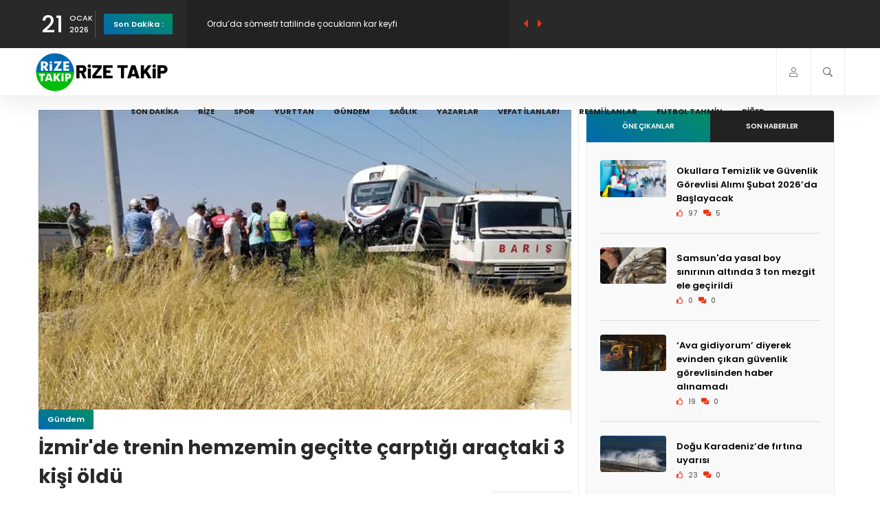

--- FILE ---
content_type: text/html; charset=UTF-8
request_url: https://rizetakip.com/Haber/izmirde-trenin-hemzemin-gecitte-carptigi-aractaki-3-kisi-oldu-26922
body_size: 9185
content:
<!DOCTYPE HTML>
<html lang="tr" class="js csstransitions">
    <head>
        <meta charset="utf-8">
        <title>İzmir'de trenin hemzemin geçitte çarptığı araçtaki 3 kişi öldü</title>
        <meta name="keywords" content="izmir, tren, kaza, menemen," />
        <meta name="description" content="İzmir'in Menemen ilçesinde yolcu treninin hemzemin geçitte çarptığı hafif ticari araçtaki aynı aileden 3 kişi hayatını kaybetti.
" />
        <meta name="robots" content="all">
        <meta name="googlebot" content="all">
        <meta name="referrer" content="origin-when-crossorigin">
        <meta name="viewport" content="width=device-width, initial-scale=1">
        <meta http-equiv="refresh" content="180">
        <meta property="og:site_name" content="Rize Takip Resmi Web Sayfası">
        <meta property="og:title" content="İzmir'de trenin hemzemin geçitte çarptığı araçtaki 3 kişi öldü">
        <meta property="og:description" content="İzmir'in Menemen ilçesinde yolcu treninin hemzemin geçitte çarptığı hafif ticari araçtaki aynı aileden 3 kişi hayatını kaybetti.
">
        <meta property="og:image" content="https://rizetakip.com/Arsiv/Haber/2024/07/20/Fotograf_1721480598.webp">
        <meta property="og:locale" content="tr_TR">

        <meta property="al:ios:app_store_id" content="6444440052" />
        <meta property="al:ios:app_name" content="Rize_Takip" />
        <meta property="al:android:app_name" content="Rize Takip" />
        <meta property="al:android:package" content="com.rizedeyizbil.rizetakip" />
        <meta property="al:web:url" content="http://rizetakip.com/Haber/izmirde-trenin-hemzemin-gecitte-carptigi-aractaki-3-kisi-oldu-26922" />

        <link type="text/css" rel="stylesheet" href="https://rizetakip.com/themes/Fetekoz/assets/css/plugins.css">
        <link type="text/css" rel="stylesheet" href="https://rizetakip.com/themes/Fetekoz/assets/css/style.css">
        <link type="text/css" rel="stylesheet" href="https://rizetakip.com/themes/Fetekoz/assets/css/color.css">
        <link type="text/css" rel="stylesheet" href="https://rizetakip.com/themes/Fetekoz/assets/css/custom.css">
        <link type="text/css" rel="stylesheet" href="https://rizetakip.com/themes/Fetekoz/assets/css/fetekoz.css">
        <link type="text/css" rel="stylesheet" href="https://rizetakip.com/themes/Fetekoz/assets/css/hover-min.css">
        <script src="https://rizetakip.com/themes/Fetekoz/assets/js/jquery.min.js"></script>
        <script src="https://rizetakip.com/themes/Fetekoz/assets/js/infinite-scroll.pkgd.min.js"></script>
        <script src="https://cdn.jsdelivr.net/npm/sweetalert2@11"></script>
        <script src="https://cdn.onesignal.com/sdks/web/v16/OneSignalSDK.page.js" defer></script>
        <script>
          window.OneSignalDeferred = window.OneSignalDeferred || [];
          OneSignalDeferred.push(function(OneSignal) {
            OneSignal.init({
              appId: "b4dd0e0f-0ff4-4b71-86fc-48c0ce57055f",
            });
          });
        </script>
        <link rel="shortcut icon" href="https://rizetakip.com/themes/Fetekoz/assets/images/favicon.ico">
    </head>
    <body>

        <div id="main">

            <div class="progress-bar-wrap">
                <div class="progress-bar color-bg"></div>
            </div>


            <header class="main-header">
    <!-- top bar -->
    <div class="top-bar fl-wrap">
              <div class="container">
            <div class="date-holder">
                <span class="date_num"></span>
                <span class="date_mounth"></span>
                <span class="date_year"></span>
            </div>
            <div class="header_news-ticker-wrap">
                <div class="hnt_title"><a href="https://rizetakip.com/Sondakika">Son Dakika :</a></div>
                <div class="header_news-ticker fl-wrap">
                    <ul>

                      <li><a href="https://rizetakip.com/Haber/rizedeki-dogal-gaz-hattinda-patlama-45652">Rize'deki doğal gaz hattında patlama</a></li><li><a href="https://rizetakip.com/Haber/ordu-da-somestr-tatilinde-cocuklarin-kar-keyfi-45651">Ordu’da sömestr tatilinde çocukların kar keyfi</a></li><li><a href="https://rizetakip.com/Haber/afad-dan-cig-uyarisi-45650">AFAD’dan çığ uyarısı</a></li><li><a href="https://rizetakip.com/Haber/vezirkoprude-bayrak-saldirisina-minareli-tepki-45649">Vezirköprü'de bayrak saldırısına minareli tepki</a></li><li><a href="https://rizetakip.com/Haber/trabzon-akvaryum-gecen-yil-215-bini-askin-ziyaretci-agirladi-45648">Trabzon Akvaryum geçen yıl 215 bini aşkın ziyaretçi ağırladı</a></li>                    </ul>
                </div>
                <div class="n_contr-wrap">
                    <div class="n_contr p_btn"><i class="fas fa-caret-left"></i></div>
                    <div class="n_contr n_btn"><i class="fas fa-caret-right"></i></div>
                </div>
            </div>
            <ul class="topbar-social">
                <li><a class="whatsapp" href="https://whatsapp.com/channel/0029Va9jxiV4IBhNtOMpXP2O" target="_blank"><i class="fab fa-whatsapp"></i> Kanalı Takip Edin</a></li>
                <li><a class="whatsapp" href="https://wa.me/+905413568553" target="_blank"><i class="fab fa-whatsapp"></i> WhatsApp Hattı</a></li>
                <li><a class="youtube" href="https://www.youtube.com/c/RizeTakip" target="_blank"><i class="fab fa-youtube"></i> Youtube Kanalına Katıl</a></li>
            </ul>
        </div>
    </div>
    <!-- top bar end -->
    <div class="header-inner fl-wrap">
        <div class="container">

            <a href="https://rizetakip.com/" class="logo-holder">
              <img src="https://rizetakip.com/Arsiv/Sistem/2023/03/09/1678377658.png" alt="Rize Takip Resmi Web Sayfası">
            </a>
            <div class="search_btn htact show_search-btn"><i class="far fa-search"></i> <span class="header-tooltip">Arama</span></div>


                          <div class="srf_btn htact show-reg-form"><i class="fal fa-user"></i> <span class="header-tooltip">Giriş Yap</span></div>
            
            <div class="header-search-wrap novis_sarch">
                <div class="widget-inner">
                    <form method="post" action="https://rizetakip.com/arama">

                                              <input type="hidden" name="token" value="5545b834c4f82090e4c80c5c35f06f8c" />
                        <input name="arama" id="se" type="text" class="search" placeholder="Arama..." value="" />
                        <button class="search-submit" id="submit_btn"><i class="fa fa-search transition"></i> </button>
                    </form>
                </div>
            </div>

            <div class="nav-button-wrap">
                <div class="nav-button">
                    <span></span><span></span><span></span>
                </div>
            </div>

            <div class="nav-holder main-menu">
                <nav>
                    <ul>

                        <li><a href="https://rizetakip.com/Sondakika">Son Dakika</a></li>

                        <li><a href="https://rizetakip.com/Haber/Kategori/Rize-Haberleri.html">Rize</a></li><li><a href="https://rizetakip.com/Haber/Kategori/Spor.html">Spor</a></li><li><a href="https://rizetakip.com/Haber/Kategori/yurttan">Yurttan</a></li><li><a href="https://rizetakip.com/Haber/Kategori/Gundem.html">Gündem</a></li><li><a href="https://rizetakip.com/Haber/Kategori/Saglik.html">Sağlık</a></li>                        <li><a href="https://rizetakip.com/yazar">Yazarlar</a></li>
                        <li><a href="https://rizetakip.com/vefat">Vefat İlanları</a></li>
                        <li><a href="https://rizetakip.com/resmiilan">Resmi İlanlar</a></li>
                        <li><a href="https://rizetakip.com/tahminoyunu">Futbol Tahmin</a></li>
                        <li><a href="javascript:;">Diğer</a>
                          <ul>
                            <li><a href="https://rizetakip.com/Anket">Anket</a></li>
                            <li><a href="https://rizetakip.com/Galeri">Foto Galeri</a></li>
                            <li><a href="https://rizetakip.com/Video">Video Galeri</a></li>
                            <li><a href="https://rizetakip.com/Haber/Kategori/zayi-ilanlari">Zayi İlanları</a></li>
                            <li><a href="https://rizetakip.com/icerik">İçerikler</a></li>
                            <li><a href="https://rizetakip.com/vefat">Vefat</a></li>
                            <li><a href="https://rizetakip.com/anket">Anketler</a></li>
                            <li><a href="https://rizetakip.com/etkinlik">Etkinlikler</a></li>
                            <li><a href="https://rizetakip.com/firmarehberi">Firma Rehberi</a></li>
                            <li><a href="https://rizetakip.com/yarisma">Rize Bilgi Yarışması</a></li>
                            <li><a href="https://rizetakip.com/rizekameralari">Rize Kameraları</a></li>
                            <li><a href="https://rizetakip.com/nobetci/eczane">Rize Nöbetçi Eczane</a></li>
                            <li><a href="https://rizetakip.com/nobetci/kuyumcu">Rize Nöbetçi Kuyumcu</a></li>
                          </ul>
                        </li>
                    </ul>
                </nav>
            </div>
        </div>
    </div>
</header>
<meta property="al:ios:url" content="rizetakip://rizetakip.com/haber?haberID=26922" />
<meta property="al:android:url" content="rizetakip://rizetakip.com/haber?haberID=26922" />
<meta name="articleAuthor" content="AA ">
<meta name="datePublished" content="2024-07-20T16:00:00+0300">
<meta name="dateModified" content="">
<meta name="articleSection" content="news">
<meta name="url" content="https://rizetakip.com/Haber/izmirde-trenin-hemzemin-gecitte-carptigi-aractaki-3-kisi-oldu-26922">

<div id="wrapper">
    <div class="content">
      <section>
          <div class="container">
              <div class="row">
                  <div class="col-md-8 haberdetay">
                      <div class="main-container fl-wrap fix-container-init post" property="articleBody">
                          <div class="single-post-media fl-wrap">
                                                            <img style="width: 100%;" src="https://rizetakip.com/Arsiv/Haber/2024/07/20/Fotograf_1721480598.webp" alt="İzmir'de trenin hemzemin geçitte çarptığı araçtaki 3 kişi öldü">
                                                      <div class="single-post-header fl-wrap">
                              <a class="post-category-marker" href="https://rizetakip.com/Haber/Kategori/Gundem.html">Gündem</a>
                              <div class="clearfix"></div>
                              <h1>İzmir'de trenin hemzemin geçitte çarptığı araçtaki 3 kişi öldü</h1>
                              <div class="clearfix"></div>
                              <span class="post-date">
                                Ekleme :  20.07.2024 16:00                                
                                <div class="share-container  isShare">

                                  <!-- <a href="#" class="pop share-icon share-icon-tumblr"></a> -->
                                </div>
                              </span>
                              <ul class="post-opt">
                                <li><i data-modul="Haber" data-id="26922" class="far fa-thumbs-up"></i> <span class="BegenSayi">0</span></li>
                                <li><i class="far fa-comments-alt"></i> 0 </li>
                              </ul>
                          </div>
                          <div class="single-post-content fl-wrap">
                              <div class="clearfix"></div>
                              <div class="single-post-content_text" id="font_chage">
                                  <h4>İzmir'in Menemen ilçesinde yolcu treninin hemzemin geçitte çarptığı hafif ticari araçtaki aynı aileden 3 kişi hayatını kaybetti.
</h4>
                                  <p class="has-drop-cap"><p>İzmir-Uşak seferini yapan yolcu treni, Yahşelli Mahallesi&#39;ndeki hemzemin ge&ccedil;itte, Mehmet Akkurt&#39;un (52) kullandığı 35 CCJ 880 plakalı hafif ticari araca &ccedil;arptı.</p>

<p>İhbar &uuml;zerine b&ouml;lgeye jandarma, sağlık ve AFAD ekipleri sevk edildi.</p>

<p>Sağlık ekiplerince yapılan incelemede s&uuml;r&uuml;c&uuml; Mehmet Akkurt ile eşi Bediha (47) ve annesi Emine Akkurt&#39;un (73) olay yerinde hayatını kaybettiği belirlendi.</p>

<p>Cenazeler işlemlerin ardından Menemen Devlet Hastanesi morguna kaldırıldı.</p>

<p>Yanıkk&ouml;y Mahallesi&#39;nde yaşayan ailenin, Emine Akkurt&#39;un tedavisi i&ccedil;in hastaneye gitmek i&ccedil;in yola &ccedil;ıktığı &ouml;ğrenildi.</p>

<p>&nbsp;</p>


                                    <b class="author">Haber : <a href="https://rizetakip.com/arama/AA ">AA </a></b>
                                    <div class="clearfix"></div>

                                                                      </p>


                              </div>

                              
                              
                              
                              <div class="clearfix"></div>

                              <div class="single-post-footer fl-wrap">
				<div class="post-single-tags">
						<span class="tags-title"><i class="fas fa-tag"></i> Etiket : </span>
						  	<div class="tags-widget"><a href="https://rizetakip.com/arama/izmir" target="_blank"> #izmir</a><a href="https://rizetakip.com/arama/tren" target="_blank"> # tren</a><a href="https://rizetakip.com/arama/kaza" target="_blank"> # kaza</a><a href="https://rizetakip.com/arama/menemen" target="_blank"> # menemen</a><a href="https://rizetakip.com/arama/" target="_blank"> #</a></div>
			</div>
		</div>
                            </div>


                            
<div id="yorumlar" class="single-post-comm fl-wrap">
		<ul class="commentlist clearafix">

    
	 </ul>
		<div class="clearfix"></div>
		<div class="clearafix">

				<div class="pr-subtitle"> Yorum Yap <i class="fas fa-caret-down"></i></div>
				<div class="comment-reply-form fl-wrap" id="yp26922">

						<div id="tesekkur" class="alert alert-success" style="display:none;">
					    <p class="text-center">Yorumunuz Onaylanmak Üzere Gönderildi</p>
					  </div>

						<form class="add-comment custom-form form" action="https://rizetakip.com/ajax/yorumkaydet">

						<input name="id" type="hidden" value="26922">
					  <input name="cevap_id" type="hidden" value="">
					  <input type="hidden" name="cevap" value="" class="answer">
					              <input type="hidden" name="token" value="5545b834c4f82090e4c80c5c35f06f8c" />
					  <input type="hidden" name="tip" value="Haber">

								<fieldset>
											<div class="row">

												<div class="col-md-12 answer" style="display:none; margin-bottom: 15px;">
														<a class="comment-reply-link kaldir" href="javascript:void(0)"><b>@name</b> Yanıt veriyorsunuz. <i class="fas fa-reply"></i> İptal et</a>
												</div>

												<div class="col-md-6">
														<input type="text" placeholder="Adınız Soyadınız *" name="AdSoyad"  value="Misafir" required="" />
												</div>
												<div class="col-md-6">
														<input type="text" placeholder="E-Posta Adresiniz *" name="EPosta" value="" />
												</div>
										</div>
										<textarea name="Yorum" maxlength="255" rows="8" required="" placeholder="Sizin Yorumunuz:"></textarea>
								</fieldset><br>
								<script src="https://www.google.com/recaptcha/api.js" async defer></script>
								<script>
								  var onloadCallback = function() {
										const submitButton = document.getElementById("submit-button");
        						submitButton.removeAttribute("disabled");
								  };
								</script>
								<div class="g-recaptcha" data-sitekey="6LdNv0glAAAAANSoP_i4ccldj5-wP13c-ew0UpDr" data-callback="onloadCallback"></div>
                <button id="submit-button" disabled type="submit" class="btn float-btn color-btn" name="submit">Yorum Gönder <i class="fas fa-caret-right"></i></button>
						</form>
				</div>
		</div>
</div>

                            <div class="mactahmin">
                              <a target="_blank" href="https://rizetakip.com/tahminoyunu"><h2>Tahmin Oyunu : </h2><i> Sezon boyu sürecek olan haftalık ve sezonluk hediyeler verilecek Süper Lig Futbol Tahmin Oyununa sizde hemen ücretsiz kaydolun tahmininizi yapın heyecana ortak olun."</i>

                              <button type="button" name="button">Hemen Oyna</button>
                              </a>
                            </div>


                            <div class="post-widget-container fl-wrap" style="margin-top: 15px;">
            <div class="post-widget-item fl-wrap">
            <div class="post-widget-item-media">
                <a href="https://rizetakip.com/Haber/esenlerde-otoparka-dalan-iett-otobusunun-altinda-kalmaktan-son-anda-kurtuldu-45646"><img src="https://rizetakip.com/Arsiv/Haber/2026/01/21/Fotograf_1768979782.webp"  alt="Esenler'de otoparka dalan İETT otobüsünün altında kalmaktan son anda kurtuldu"></a>
            </div>
            <div class="post-widget-item-content">
                <h4><a href="https://rizetakip.com/Haber/esenlerde-otoparka-dalan-iett-otobusunun-altinda-kalmaktan-son-anda-kurtuldu-45646">Esenler'de otoparka dalan İETT otobüsünün altında kalmaktan son anda kurtuldu</a></h4>
                <ul class="pwic_opt">
                  <li><i class="far fa-thumbs-up"></i> 0 </li>
                  <li><i class="far fa-comments-alt"></i> 0 </li>

                </ul>
            </div>
        </div>
              <div class="post-widget-item fl-wrap">
            <div class="post-widget-item-media">
                <a href="https://rizetakip.com/Haber/rize-de-kar-yagisi-yuksek-kesimlerde-etkisini-surduruyor-45641"><img src="https://rizetakip.com/Arsiv/Haber/2026/01/20/Fotograf_1768921750.webp"  alt="Rize’de kar yağışı yüksek kesimlerde etkisini sürdürüyor"></a>
            </div>
            <div class="post-widget-item-content">
                <h4><a href="https://rizetakip.com/Haber/rize-de-kar-yagisi-yuksek-kesimlerde-etkisini-surduruyor-45641">Rize’de kar yağışı yüksek kesimlerde etkisini sürdürüyor</a></h4>
                <ul class="pwic_opt">
                  <li><i class="far fa-thumbs-up"></i> 0 </li>
                  <li><i class="far fa-comments-alt"></i> 0 </li>

                </ul>
            </div>
        </div>
      
</div>

<div class="blokyarisma fl-wrap">
  <h1>Rize'nin hangi ilçesi yaylalarıyla ünlüdür?</h1>
  <ul>
    <li><a target="_blank" href="https://rizetakip.com/yarisma">Çamlıhemşin </a></li><li><a target="_blank" href="https://rizetakip.com/yarisma">Güneysu</a></li><li><a target="_blank" href="https://rizetakip.com/yarisma">Ardeşen</a></li><li><a target="_blank" href="https://rizetakip.com/yarisma">Fındıklı</a></li>  </ul>
</div>


                                                              <a style="margin: 5px 5px;display: block;float: left;" href="https://chat.whatsapp.com/FpyOddXHLPyFTWqeMxcWAm">
    <img style="width: 100%;" src="https://rizetakip.com/Arsiv/Banner/2023/09/05/Fotograf_1693930654.gif"></a>                            

                            <div class="mactahmin">
                              <a target="_blank" href="https://rizetakip.com/firmarehberi"><h2>Rize Firma Rehberi : </h2><i> Rize'nin en geniş firma rehberinde sizde aradığınız firmaların bilgilerini bulun veya firmanızı ekleyin.</i>

                              <button type="button" name="button">Firma Ekle</button>
                              </a>
                            </div>

                            <div class="paginationLink">
                                <a class="pagination__next" href="https://rizetakip.com/Haber/rizeli-sanatci-yeni-teklisini-begeniye-sundu-26921">Sonraki Haber</a>
                            </div>

                            </div>
                      </div>
                  </div>
                  <div class="col-md-4">
                      <div class="sidebar-content fl-wrap fixed-bar">
                        <div class="box-widget fl-wrap">
                          <div class="box-widget-content">
                            <div class="panel social mb-20">
                              <div class="panel-body p-0">

                                <div class="content-tabs-wrap tabs-act tabs-widget fl-wrap">
    <div class="content-tabs fl-wrap">
        <ul class="tabs-menu fl-wrap no-list-style">
            <li class="current"><a href="#tab-popular"> Öne Çıkanlar </a></li>
            <li><a href="#tab-resent">Son Haberler</a></li>
        </ul>
    </div>

    <div class="tabs-container">
        <div class="tab">
            <div id="tab-popular" class="tab-content first-tab">
                <div class="post-widget-container fl-wrap">

                
                    <div class="post-widget-item fl-wrap">
                        <div class="post-widget-item-media">
                            <a href="https://rizetakip.com/Haber/okullara-temizlik-ve-guvenlik-gorevlisi-alimi-subat-2026-da-baslayacak-45595"><img src="https://rizetakip.com/Arsiv/Haber/2026/01/19/Fotograf_1768809865.webp"  alt="Okullara Temizlik ve Güvenlik Görevlisi Alımı Şubat 2026’da Başlayacak"></a>
                        </div>
                        <div class="post-widget-item-content">
                            <h4><a href="https://rizetakip.com/Haber/okullara-temizlik-ve-guvenlik-gorevlisi-alimi-subat-2026-da-baslayacak-45595">Okullara Temizlik ve Güvenlik Görevlisi Alımı Şubat 2026’da Başlayacak</a></h4>
                            <ul class="pwic_opt">
                              <li><i class="far fa-thumbs-up"></i> 97 </li>
                              <li><i class="far fa-comments-alt"></i> 5 </li>

                            </ul>
                        </div>
                    </div>

                  
                    <div class="post-widget-item fl-wrap">
                        <div class="post-widget-item-media">
                            <a href="https://rizetakip.com/Haber/samsunda-yasal-boy-sinirinin-altinda-3-ton-mezgit-ele-gecirildi-45594"><img src="https://rizetakip.com/Arsiv/Haber/2026/01/19/Fotograf_1768806427.webp"  alt="Samsun'da yasal boy sınırının altında 3 ton mezgit ele geçirildi"></a>
                        </div>
                        <div class="post-widget-item-content">
                            <h4><a href="https://rizetakip.com/Haber/samsunda-yasal-boy-sinirinin-altinda-3-ton-mezgit-ele-gecirildi-45594">Samsun'da yasal boy sınırının altında 3 ton mezgit ele geçirildi</a></h4>
                            <ul class="pwic_opt">
                              <li><i class="far fa-thumbs-up"></i> 0 </li>
                              <li><i class="far fa-comments-alt"></i> 0 </li>

                            </ul>
                        </div>
                    </div>

                  
                    <div class="post-widget-item fl-wrap">
                        <div class="post-widget-item-media">
                            <a href="https://rizetakip.com/Haber/ava-gidiyorum-diyerek-evinden-cikan-guvenlik-gorevlisinden-haber-alinamadi-45593"><img src="https://rizetakip.com/Arsiv/Haber/2026/01/19/Fotograf_1768806324.webp"  alt="‘Ava gidiyorum’ diyerek evinden çıkan güvenlik görevlisinden haber alınamadı"></a>
                        </div>
                        <div class="post-widget-item-content">
                            <h4><a href="https://rizetakip.com/Haber/ava-gidiyorum-diyerek-evinden-cikan-guvenlik-gorevlisinden-haber-alinamadi-45593">‘Ava gidiyorum’ diyerek evinden çıkan güvenlik görevlisinden haber alınamadı</a></h4>
                            <ul class="pwic_opt">
                              <li><i class="far fa-thumbs-up"></i> 19 </li>
                              <li><i class="far fa-comments-alt"></i> 0 </li>

                            </ul>
                        </div>
                    </div>

                  
                    <div class="post-widget-item fl-wrap">
                        <div class="post-widget-item-media">
                            <a href="https://rizetakip.com/Haber/dogu-karadeniz-de-firtina-uyarisi-45592"><img src="https://rizetakip.com/Arsiv/Haber/2026/01/18/Fotograf_1768763936.webp"  alt="Doğu Karadeniz’de fırtına uyarısı"></a>
                        </div>
                        <div class="post-widget-item-content">
                            <h4><a href="https://rizetakip.com/Haber/dogu-karadeniz-de-firtina-uyarisi-45592">Doğu Karadeniz’de fırtına uyarısı</a></h4>
                            <ul class="pwic_opt">
                              <li><i class="far fa-thumbs-up"></i> 23 </li>
                              <li><i class="far fa-comments-alt"></i> 0 </li>

                            </ul>
                        </div>
                    </div>

                  
                    <div class="post-widget-item fl-wrap">
                        <div class="post-widget-item-media">
                            <a href="https://rizetakip.com/Haber/samsun-da-4-kisiyi-silahla-yaralayan-kafe-muduru-tutuklandi-45591"><img src="https://rizetakip.com/Arsiv/Haber/2026/01/18/Fotograf_1768763824.webp"  alt="Samsun’da 4 kişiyi silahla yaralayan kafe müdürü tutuklandı"></a>
                        </div>
                        <div class="post-widget-item-content">
                            <h4><a href="https://rizetakip.com/Haber/samsun-da-4-kisiyi-silahla-yaralayan-kafe-muduru-tutuklandi-45591">Samsun’da 4 kişiyi silahla yaralayan kafe müdürü tutuklandı</a></h4>
                            <ul class="pwic_opt">
                              <li><i class="far fa-thumbs-up"></i> 32 </li>
                              <li><i class="far fa-comments-alt"></i> 0 </li>

                            </ul>
                        </div>
                    </div>

                  
                    <div class="post-widget-item fl-wrap">
                        <div class="post-widget-item-media">
                            <a href="https://rizetakip.com/Haber/karsta-ozel-idare-ve-saglik-ekipleri-hastalar-icin-seferber-oldu-45590"><img src="https://rizetakip.com/Arsiv/Haber/2026/01/18/Fotograf_1768763648.webp"  alt="Kars'ta Özel İdare ve sağlık ekipleri hastalar için seferber oldu"></a>
                        </div>
                        <div class="post-widget-item-content">
                            <h4><a href="https://rizetakip.com/Haber/karsta-ozel-idare-ve-saglik-ekipleri-hastalar-icin-seferber-oldu-45590">Kars'ta Özel İdare ve sağlık ekipleri hastalar için seferber oldu</a></h4>
                            <ul class="pwic_opt">
                              <li><i class="far fa-thumbs-up"></i> 20 </li>
                              <li><i class="far fa-comments-alt"></i> 0 </li>

                            </ul>
                        </div>
                    </div>

                  
                    <div class="post-widget-item fl-wrap">
                        <div class="post-widget-item-media">
                            <a href="https://rizetakip.com/Haber/istanbulda-kar-sonrasi-sokaklar-oyun-alanina-dondu-45589"><img src="https://rizetakip.com/Arsiv/Haber/2026/01/18/Fotograf_1768763529.webp"  alt="İstanbul'da kar sonrası sokaklar oyun alanına döndü"></a>
                        </div>
                        <div class="post-widget-item-content">
                            <h4><a href="https://rizetakip.com/Haber/istanbulda-kar-sonrasi-sokaklar-oyun-alanina-dondu-45589">İstanbul'da kar sonrası sokaklar oyun alanına döndü</a></h4>
                            <ul class="pwic_opt">
                              <li><i class="far fa-thumbs-up"></i> 27 </li>
                              <li><i class="far fa-comments-alt"></i> 0 </li>

                            </ul>
                        </div>
                    </div>

                  
                    <div class="post-widget-item fl-wrap">
                        <div class="post-widget-item-media">
                            <a href="https://rizetakip.com/Haber/alkollu-surucunun-kullandigi-tir-ucuruma-devrildi-45588"><img src="https://rizetakip.com/Arsiv/Haber/2026/01/18/Fotograf_1768763349.webp"  alt="Alkollü sürücünün kullandığı TIR, uçuruma devrildi"></a>
                        </div>
                        <div class="post-widget-item-content">
                            <h4><a href="https://rizetakip.com/Haber/alkollu-surucunun-kullandigi-tir-ucuruma-devrildi-45588">Alkollü sürücünün kullandığı TIR, uçuruma devrildi</a></h4>
                            <ul class="pwic_opt">
                              <li><i class="far fa-thumbs-up"></i> 24 </li>
                              <li><i class="far fa-comments-alt"></i> 0 </li>

                            </ul>
                        </div>
                    </div>

                  
                    <div class="post-widget-item fl-wrap">
                        <div class="post-widget-item-media">
                            <a href="https://rizetakip.com/Haber/orduda-9-keyfalan-kis-festivali-duzenlendi-45587"><img src="https://rizetakip.com/Arsiv/Haber/2026/01/18/Fotograf_1768749430.webp"  alt="Ordu'da "9. Keyfalan Kış Festivali" düzenlendi"></a>
                        </div>
                        <div class="post-widget-item-content">
                            <h4><a href="https://rizetakip.com/Haber/orduda-9-keyfalan-kis-festivali-duzenlendi-45587">Ordu'da "9. Keyfalan Kış Festivali" düzenlendi</a></h4>
                            <ul class="pwic_opt">
                              <li><i class="far fa-thumbs-up"></i> 26 </li>
                              <li><i class="far fa-comments-alt"></i> 0 </li>

                            </ul>
                        </div>
                    </div>

                  

                </div>
            </div>
        </div>


        <div class="tab">
            <div id="tab-resent" class="tab-content">
                <div class="post-widget-container fl-wrap">

                
                <div class="post-widget-item fl-wrap">
                    <div class="post-widget-item-media">
                        <a href="https://rizetakip.com/Haber/rizedeki-dogal-gaz-hattinda-patlama-45652"><img src="https://rizetakip.com/Arsiv/Haber/2026/01/21/Fotograf_1768991606.webp"  alt="Rize'deki doğal gaz hattında patlama"></a>
                    </div>
                    <div class="post-widget-item-content">
                        <h4><a href="https://rizetakip.com/Haber/rizedeki-dogal-gaz-hattinda-patlama-45652">Rize'deki doğal gaz hattında patlama</a></h4>
                        <ul class="pwic_opt">
                          <li><i class="far fa-thumbs-up"></i> 0 </li>
                          <li><i class="far fa-comments-alt"></i> 0 </li>
              
                        </ul>
                    </div>
                </div>

                  
                <div class="post-widget-item fl-wrap">
                    <div class="post-widget-item-media">
                        <a href="https://rizetakip.com/Haber/ordu-da-somestr-tatilinde-cocuklarin-kar-keyfi-45651"><img src="https://rizetakip.com/Arsiv/Haber/2026/01/21/Fotograf_1768985874.webp"  alt="Ordu’da sömestr tatilinde çocukların kar keyfi"></a>
                    </div>
                    <div class="post-widget-item-content">
                        <h4><a href="https://rizetakip.com/Haber/ordu-da-somestr-tatilinde-cocuklarin-kar-keyfi-45651">Ordu’da sömestr tatilinde çocukların kar keyfi</a></h4>
                        <ul class="pwic_opt">
                          <li><i class="far fa-thumbs-up"></i> 0 </li>
                          <li><i class="far fa-comments-alt"></i> 0 </li>
              
                        </ul>
                    </div>
                </div>

                  
                <div class="post-widget-item fl-wrap">
                    <div class="post-widget-item-media">
                        <a href="https://rizetakip.com/Haber/afad-dan-cig-uyarisi-45650"><img src="https://rizetakip.com/Arsiv/Haber/2026/01/21/Fotograf_1768985773.webp"  alt="AFAD’dan çığ uyarısı"></a>
                    </div>
                    <div class="post-widget-item-content">
                        <h4><a href="https://rizetakip.com/Haber/afad-dan-cig-uyarisi-45650">AFAD’dan çığ uyarısı</a></h4>
                        <ul class="pwic_opt">
                          <li><i class="far fa-thumbs-up"></i> 0 </li>
                          <li><i class="far fa-comments-alt"></i> 0 </li>
              
                        </ul>
                    </div>
                </div>

                  
                <div class="post-widget-item fl-wrap">
                    <div class="post-widget-item-media">
                        <a href="https://rizetakip.com/Haber/vezirkoprude-bayrak-saldirisina-minareli-tepki-45649"><img src="https://rizetakip.com/Arsiv/Haber/2026/01/21/Fotograf_1768985667.webp"  alt="Vezirköprü'de bayrak saldırısına minareli tepki"></a>
                    </div>
                    <div class="post-widget-item-content">
                        <h4><a href="https://rizetakip.com/Haber/vezirkoprude-bayrak-saldirisina-minareli-tepki-45649">Vezirköprü'de bayrak saldırısına minareli tepki</a></h4>
                        <ul class="pwic_opt">
                          <li><i class="far fa-thumbs-up"></i> 0 </li>
                          <li><i class="far fa-comments-alt"></i> 0 </li>
              
                        </ul>
                    </div>
                </div>

                  
                <div class="post-widget-item fl-wrap">
                    <div class="post-widget-item-media">
                        <a href="https://rizetakip.com/Haber/trabzon-akvaryum-gecen-yil-215-bini-askin-ziyaretci-agirladi-45648"><img src="https://rizetakip.com/Arsiv/Haber/2026/01/21/Fotograf_1768985557.webp"  alt="Trabzon Akvaryum geçen yıl 215 bini aşkın ziyaretçi ağırladı"></a>
                    </div>
                    <div class="post-widget-item-content">
                        <h4><a href="https://rizetakip.com/Haber/trabzon-akvaryum-gecen-yil-215-bini-askin-ziyaretci-agirladi-45648">Trabzon Akvaryum geçen yıl 215 bini aşkın ziyaretçi ağırladı</a></h4>
                        <ul class="pwic_opt">
                          <li><i class="far fa-thumbs-up"></i> 0 </li>
                          <li><i class="far fa-comments-alt"></i> 0 </li>
              
                        </ul>
                    </div>
                </div>

                  
                <div class="post-widget-item fl-wrap">
                    <div class="post-widget-item-media">
                        <a href="https://rizetakip.com/Haber/rize-il-ozel-idaresi-41-su-arizasina-mudahale-etti-45647"><img src="https://rizetakip.com/Arsiv/Haber/2026/01/21/Fotograf_1768983764.webp"  alt="Rize İl Özel İdaresi 41 su arızasına müdahale etti"></a>
                    </div>
                    <div class="post-widget-item-content">
                        <h4><a href="https://rizetakip.com/Haber/rize-il-ozel-idaresi-41-su-arizasina-mudahale-etti-45647">Rize İl Özel İdaresi 41 su arızasına müdahale etti</a></h4>
                        <ul class="pwic_opt">
                          <li><i class="far fa-thumbs-up"></i> 0 </li>
                          <li><i class="far fa-comments-alt"></i> 0 </li>
              
                        </ul>
                    </div>
                </div>

                  
                <div class="post-widget-item fl-wrap">
                    <div class="post-widget-item-media">
                        <a href="https://rizetakip.com/Haber/esenlerde-otoparka-dalan-iett-otobusunun-altinda-kalmaktan-son-anda-kurtuldu-45646"><img src="https://rizetakip.com/Arsiv/Haber/2026/01/21/Fotograf_1768979782.webp"  alt="Esenler'de otoparka dalan İETT otobüsünün altında kalmaktan son anda kurtuldu"></a>
                    </div>
                    <div class="post-widget-item-content">
                        <h4><a href="https://rizetakip.com/Haber/esenlerde-otoparka-dalan-iett-otobusunun-altinda-kalmaktan-son-anda-kurtuldu-45646">Esenler'de otoparka dalan İETT otobüsünün altında kalmaktan son anda kurtuldu</a></h4>
                        <ul class="pwic_opt">
                          <li><i class="far fa-thumbs-up"></i> 0 </li>
                          <li><i class="far fa-comments-alt"></i> 0 </li>
              
                        </ul>
                    </div>
                </div>

                  
                <div class="post-widget-item fl-wrap">
                    <div class="post-widget-item-media">
                        <a href="https://rizetakip.com/Haber/kartalkayada-oteldeki-yangin-faciasinda-yasamini-yitirenler-anildi-45645"><img src="https://rizetakip.com/Arsiv/Haber/2026/01/21/Fotograf_1768977551.webp"  alt="Kartalkaya'da oteldeki yangın faciasında yaşamını yitirenler anıldı"></a>
                    </div>
                    <div class="post-widget-item-content">
                        <h4><a href="https://rizetakip.com/Haber/kartalkayada-oteldeki-yangin-faciasinda-yasamini-yitirenler-anildi-45645">Kartalkaya'da oteldeki yangın faciasında yaşamını yitirenler anıldı</a></h4>
                        <ul class="pwic_opt">
                          <li><i class="far fa-thumbs-up"></i> 0 </li>
                          <li><i class="far fa-comments-alt"></i> 0 </li>
              
                        </ul>
                    </div>
                </div>

                  
                <div class="post-widget-item fl-wrap">
                    <div class="post-widget-item-media">
                        <a href="https://rizetakip.com/Haber/rize-de-kar-yagisi-ulasimi-olumsuz-etkiledi-63-koy-yolu-kapali-45644"><img src="https://rizetakip.com/Arsiv/Haber/2026/01/21/Fotograf_1768976558.webp"  alt="Rize’de kar yağışı ulaşımı olumsuz etkiledi: 63 köy yolu kapalı"></a>
                    </div>
                    <div class="post-widget-item-content">
                        <h4><a href="https://rizetakip.com/Haber/rize-de-kar-yagisi-ulasimi-olumsuz-etkiledi-63-koy-yolu-kapali-45644">Rize’de kar yağışı ulaşımı olumsuz etkiledi: 63 köy yolu kapalı</a></h4>
                        <ul class="pwic_opt">
                          <li><i class="far fa-thumbs-up"></i> 0 </li>
                          <li><i class="far fa-comments-alt"></i> 0 </li>
              
                        </ul>
                    </div>
                </div>

                  
                <div class="post-widget-item fl-wrap">
                    <div class="post-widget-item-media">
                        <a href="https://rizetakip.com/Haber/gumushane-de-yogun-kar-yagisi-sonrasi-yayinladigi-videoyla-yardim-istedi-45643"><img src="https://rizetakip.com/Arsiv/Haber/2026/01/20/Fotograf_1768939663.webp"  alt="Gümüşhane’de yoğun kar yağışı sonrası yayınladığı videoyla yardım istedi"></a>
                    </div>
                    <div class="post-widget-item-content">
                        <h4><a href="https://rizetakip.com/Haber/gumushane-de-yogun-kar-yagisi-sonrasi-yayinladigi-videoyla-yardim-istedi-45643">Gümüşhane’de yoğun kar yağışı sonrası yayınladığı videoyla yardım istedi</a></h4>
                        <ul class="pwic_opt">
                          <li><i class="far fa-thumbs-up"></i> 0 </li>
                          <li><i class="far fa-comments-alt"></i> 0 </li>
              
                        </ul>
                    </div>
                </div>

                  
                <div class="post-widget-item fl-wrap">
                    <div class="post-widget-item-media">
                        <a href="https://rizetakip.com/Haber/rizede-1230-paket-kacak-sigara-ele-gecirildi-45642"><img src="https://rizetakip.com/Arsiv/Haber/2026/01/20/Fotograf_1768923832.webp"  alt="Rize'de 1230 paket kaçak sigara ele geçirildi"></a>
                    </div>
                    <div class="post-widget-item-content">
                        <h4><a href="https://rizetakip.com/Haber/rizede-1230-paket-kacak-sigara-ele-gecirildi-45642">Rize'de 1230 paket kaçak sigara ele geçirildi</a></h4>
                        <ul class="pwic_opt">
                          <li><i class="far fa-thumbs-up"></i> 0 </li>
                          <li><i class="far fa-comments-alt"></i> 0 </li>
              
                        </ul>
                    </div>
                </div>

                  

                </div>
            </div>
        </div>
    </div>
</div>

                             </div>
                           </div>
                         </div>
                       </div>
                      </div>
                  </div>
              </div>
              <div class="scroller-status">
                <div class="loader-ellips infinite-scroll-request">
                    <span class="loader-ellips__dot"></span>
                    <span class="loader-ellips__dot"></span>
                    <span class="loader-ellips__dot"></span>
                    <span class="loader-ellips__dot"></span>
                  </div>
              </div>
              <div class="limit-box fl-wrap"></div>
          </div>
      </section>
    </div>
</div>

<script type="text/javascript">

  $('.haberdetay').infiniteScroll({
    path : function(){
          return $('.post').last().find('.pagination__next').attr('href');
    },
    status:  '.scroller-status',
    hideNav: '.paginationLink',
    append:  '.post',
    historyTitle: true,
  });

</script>
  <footer class="fl-wrap main-footer">
      <div class="container">
          <!-- footer-widget-wrap -->
          <div class="footer-widget-wrap fl-wrap">
              <div class="row footerRw">
                  <!-- footer-widget -->
                  <div class="col-md-3">
                      <div class="footer-widget">
                          <div class="footer-widget-content">
                              <a href="https://rizetakip.com/" class="footer-logo"><img src="https://rizetakip.com/Arsiv/Sistem/2023/08/01/Sistem_1690878981.webp" alt="Rize Takip Resmi Web Sayfası"></a>
                              <p>Rize Takip</p>
                              <div class="footer-social fl-wrap">
                                  <ul>
                                    <li><a href="https://www.facebook.com/rizetakip" target="_blank"><i class="fab fa-facebook-f"></i></a></li>
                                    <li><a href="https://twitter.com/rizetakip" target="_blank"><i class="fab fa-twitter"></i></a></li>
                                    <li><a href="https://www.instagram.com/rize_takip/" target="_blank"><i class="fab fa-instagram"></i></a></li>
                                    <li><a href="https://www.youtube.com/c/RizeTakip" target="_blank"><i class="fab fa-youtube"></i></a></li>
                                  </ul>
                              </div>
                          </div>
                      </div>
                  </div>

                  <div class="col-md-9">
                    <div class="footer_ico">
                     <div class="container">
                      <ul>
                      <li><a target="_blank" href="https://rizetakip.com/TumHaberler"><i class="far fa-clock"></i> Son Dakika</a></li>
                      <li><a target="_blank" href="https://rizetakip.com/FotoGaleri"><i class="fas fa-image"></i> Galeriler</a></li>
                      <li><a target="_blank" href="https://rizetakip.com/VideoGaleri"><i class="fas fa-play"></i> Video</a></li>
                      <li><a target="_blank" href="https://rizetakip.com/Yazarlar"><i class="fas fa-user-edit"></i> Yazarlar</a></li>
                      <li><a target="_blank" href="https://rizetakip.com/Anket"><i class="fas fa-check-double"></i> Anketler</a></li>
                      <li><a target="_blank" href="https://rizetakip.com/Sayfa/iletisim"><i class="far fa-address-card"></i> İletişim</a></li>
                      <li><a target="_blank" href="https://rizetakip.com/Sayfa/kunye-bilgileri"><i class="fa fa-globe"></i>Künye</a></li>
                      <li><a target="_blank" href="https://rizetakip.com/Rss"><i class="fa fa-rss"></i>RSS</a></li>
                      <div class="clear"></div>
                      </ul>

                      <div class="AppStoreIcon">

                      <a target="_blank" href="https://apps.apple.com/us/app/rize-takip/id6444440052?itsct=apps_box_badge&amp;itscg=30200"><img src="https://tools.applemediaservices.com/api/badges/download-on-the-app-store/white/tr-tr?size=250x83&amp;releaseDate=1676505600" alt="Download on the App Store"></a>


                      <a target="_blank" href="https://play.google.com/store/apps/details?id=com.rizedeyizbil.rizetakip&gl=TR&pcampaignid=pcampaignidMKT-Other-global-all-co-prtnr-py-PartBadge-Mar2515-1"><img alt="Google Play'den alın" src="https://play.google.com/intl/en_us/badges/static/images/badges/tr_badge_web_generic.png"/></a>

                      </div>

                     </div>
                   </div>
                  </div>
                  <!-- footer-widget  end-->
              </div>
          </div>
          <!-- footer-widget-wrap end-->
      </div>
      <div class="footer-bottom fl-wrap">
          <div class="container">
              <div class="copyright"><span>Yazılım</span> <a href="https://www.rizedeyizbil.com">Rizedeyiz Bilgi İşlem</a> </div>
              <div class="to-top"> <i class="fas fa-caret-up"></i></div>
              <div class="subfooter-nav">
                  <ul>
                      <li><a href="https://rizetakip.com/Sayfa/gizlilik-politikasi">Gizlilik Politikası</a></li>
                      <li><a href="https://rizetakip.com/Sayfa/cerez-politikasi">Çerez Politikası</a></li>
                      <li><a href="https://rizetakip.com/Sayfa/iletisim">İletişim</a></li>
                      <li><a href="https://rizetakip.com/Sayfa/kunye-bilgileri">Künye</a></li>
                      <li><a href="https://rizetakip.com/Sayfa/hukuku-aykirilik-bildirimi">Hukuku Aykırılık Bildirimi</a></li>
                  </ul>
              </div>
          </div>
      </div>
  </footer>
  <div class="aside-panel">
      <ul>
          <li> <a href="https://rizetakip.com/TumHaberler"><i class="fas fa-newspaper"></i><span>Haberler</span></a></li>
          <li> <a href="https://rizetakip.com/FotoGaleri"><i class="far fa-image"></i><span>Foto Galeri</span></a></li>
          <li> <a href="https://rizetakip.com/VideoGaleri"><i class="far fa-video"></i><span>Video Galeri</span></a></li>
          <li> <a href="https://rizetakip.com/Yazarlar"><i class="far fa-users"></i><span>Yazarlar</span></a></li>
          <li> <a href="https://rizetakip.com/Sayfa/iletisim"><i class="far  fa-map-marker"></i><span>İletişim</span></a></li>
      </ul>
  </div>
</div>

<!--
  <div class="cookie-info-bar">
      <div class="container">
          <div class="cookie-info-bar_title"><i class="fal fa-cookie"></i>Sitemiz çerez kullanır. Çerez kullanımımız hakkında daha fazla bilgi edinin: <a href="https://rizetakip.com/Sayfa/cerez-politikasi">Çerez Politikası</a></div>
          <a href="#" data-value="true" class="sicb_btn color-bg">Kabul Et</a>
          <a href="#" data-value="false" class="sicb_btn">Reddet</a>
      </div>
  </div> -->

<div class="main-register-container">
    <div class="reg-overlay close-reg-form"></div>
    <div class="main-register-holder">
        <div class="main-register-wrap fl-wrap">
            <div class="main-register_bg">
                <div class="bg-wrap">
                    <div class="bg par-elem "  data-bg="https://rizetakip.com/themes/Fetekoz/assets/images/bg/7.jpg"></div>
                    <div class="overlay"></div>
                </div>
                <div class="mg_logo"><img src="https://rizetakip.com/Arsiv/Sistem/2023/08/01/Sistem_1690878981.webp" alt="Rize Takip Resmi Web Sayfası"></div>
            </div>
            <div class="main-register tabs-act fl-wrap">
                <ul class="tabs-menu">
                    <li class="current"><a href="#tab-1"><i class="fal fa-sign-in-alt"></i> Giriş Yap</a></li>
                    <li><a href="#tab-2"><i class="fal fa-user-plus"></i> Kayıt Ol</a></li>
                </ul>
                
                <div class="close-modal close-reg-form"><i class="fal fa-times"></i></div>
                <div id="tabs-container">
                    <div class="tab">
                        <div id="tab-1" class="tab-content first-tab">
                            <div class="custom-form">
                                <form method="post" class="ajaxForm" name="registerform" action="https://rizetakip.com/uyelik/giris">
                                  <input type="hidden" name="token" value="5545b834c4f82090e4c80c5c35f06f8c" />
                                  <input type="hidden" name="baseURL" value="https://rizetakip.com/Haber/izmirde-trenin-hemzemin-gecitte-carptigi-aractaki-3-kisi-oldu-26922" />
                                    <label>Kullanıcı Adı yada E-Posta Adresiniz <span>*</span> </label>
                                    <input name="email" required type="text" value="">
                                    <label>Şifre <span>*</span> </label>
                                    <input name="password" required type="password" value="">
                                    <div class="filter-tags">
                                        <input id="check-a" type="checkbox" name="check" checked>
                                        <label for="check-a">Beni Hatırla</label>
                                    </div>
                                    <div class="lost_password">
                                        <a href="#tab-3">Şifremi Unuttum?</a>
                                    </div>
                                    <div class="clearfix"></div>
                                    <button type="submit" class="log-submit-btn color-bg"><span>Giriş Yap</span></button>
                                </form>
                            </div>
                        </div>
                        <div class="tab">
                            <div id="tab-2" class="tab-content">
                                <div class="custom-form">
                                    <form method="post" name="registerform" action="https://rizetakip.com/uyelik/kayitol" class="ajaxForm">
                                      <input type="hidden" name="token" value="5545b834c4f82090e4c80c5c35f06f8c" />
                                      <input type="hidden" name="baseURL" value="https://rizetakip.com/Haber/izmirde-trenin-hemzemin-gecitte-carptigi-aractaki-3-kisi-oldu-26922" />
                                        <label>Kullanıcı Adı <span>*</span> </label>
                                        <input name="kullaniciadi" type="text" required value="">
                                        <label>E-Posta Adresi <span>*</span></label>
                                        <input name="email" type="text" required value="">
                                        <label>Şifre <span>*</span></label>
                                        <input name="password" type="password" required value="">
                                        <label>Şifre Tekrar<span>*</span></label>
                                        <input name="passwordtwo" type="password" required value="">
                                        <button type="submit" class="log-submit-btn color-bg"><span>Kayıt Ol</span></button>
                                    </form>
                                </div>
                            </div>
                        </div>
                        <div class="tab">
                            <div id="tab-3" class="tab-content">
                                <div class="custom-form">
                                    <form method="post" name="registerform" action="https://rizetakip.com/uyelik/sifresifirla" class="ajaxForm">
                                      <input type="hidden" name="token" value="5545b834c4f82090e4c80c5c35f06f8c" />
                                      <input type="hidden" name="baseURL" value="https://rizetakip.com/Haber/izmirde-trenin-hemzemin-gecitte-carptigi-aractaki-3-kisi-oldu-26922" />
                                        <label>E-Posta Adresi <span>*</span></label>
                                        <input name="email" type="text" required value="">
                                        <button type="submit" class="log-submit-btn color-bg"><span>Şifre Sıfırla</span></button>
                                    </form>
                                </div>
                            </div>
                        </div>
                    </div>

                </div>
            </div>
        </div>
    </div>
</div>

<script src="https://rizetakip.com/themes/Fetekoz/assets/js/plugins.js"></script>
<script type="text/javascript">
    var Sistem = jQuery.parseJSON('{"csrf_name": "token","csrf_hash": "5545b834c4f82090e4c80c5c35f06f8c","URL": "https://rizetakip.com/"}');
</script>
<script src="https://rizetakip.com/themes/Fetekoz/assets/js/scripts.js"></script>

<script async type="application/javascript"
        src="https://news.google.com/swg/js/v1/swg-basic.js"></script>
<script>
  (self.SWG_BASIC = self.SWG_BASIC || []).push( basicSubscriptions => {
    basicSubscriptions.init({
      type: "NewsArticle",
      isPartOfType: ["Product"],
      isPartOfProductId: "CAownN27DA:openaccess",
      clientOptions: { theme: "light", lang: "tr" },
    });
  });
</script>

<script>
    !(function () {
        var t = document.createElement("script");
        t.setAttribute(
            "src",
            "https://cdn.p.analitik.bik.gov.tr/tracker" +
                (typeof Intl !== "undefined" ? (typeof (Intl || "").PluralRules !== "undefined" ? "1" : typeof Promise !== "undefined" ? "2" : typeof MutationObserver !== "undefined" ? "3" : "4") : "4") +
                ".js"
        ),
            t.setAttribute("data-website-id", "9bc62ccf-475c-48ef-9985-2a849d69914c"),
            t.setAttribute("data-host-url", "//9bc62ccf-475c-48ef-9985-2a849d69914c.collector.p.analitik.bik.gov.tr"),
            document.head.appendChild(t);
    })();
</script>
<script async src="https://www.googletagmanager.com/gtag/js?id=G-GX76E8W54W"></script>
<script>
  window.dataLayer = window.dataLayer || [];
  function gtag(){dataLayer.push(arguments);}
  gtag('js', new Date());

  gtag('config', 'G-GX76E8W54W');
</script>

<script async type="application/javascript"
        src="https://news.google.com/swg/js/v1/swg-basic.js"></script>
<script>
  (self.SWG_BASIC = self.SWG_BASIC || []).push( basicSubscriptions => {
    basicSubscriptions.init({
      type: "NewsArticle",
      isPartOfType: ["Product"],
      isPartOfProductId: "CAowz5HMCw:openaccess",
      clientOptions: { theme: "light", lang: "tr" },
    });
  });
</script>
</body>
</html>


--- FILE ---
content_type: text/html; charset=utf-8
request_url: https://www.google.com/recaptcha/api2/anchor?ar=1&k=6LdNv0glAAAAANSoP_i4ccldj5-wP13c-ew0UpDr&co=aHR0cHM6Ly9yaXpldGFraXAuY29tOjQ0Mw..&hl=en&v=PoyoqOPhxBO7pBk68S4YbpHZ&size=normal&anchor-ms=20000&execute-ms=30000&cb=ta2warukg42g
body_size: 49375
content:
<!DOCTYPE HTML><html dir="ltr" lang="en"><head><meta http-equiv="Content-Type" content="text/html; charset=UTF-8">
<meta http-equiv="X-UA-Compatible" content="IE=edge">
<title>reCAPTCHA</title>
<style type="text/css">
/* cyrillic-ext */
@font-face {
  font-family: 'Roboto';
  font-style: normal;
  font-weight: 400;
  font-stretch: 100%;
  src: url(//fonts.gstatic.com/s/roboto/v48/KFO7CnqEu92Fr1ME7kSn66aGLdTylUAMa3GUBHMdazTgWw.woff2) format('woff2');
  unicode-range: U+0460-052F, U+1C80-1C8A, U+20B4, U+2DE0-2DFF, U+A640-A69F, U+FE2E-FE2F;
}
/* cyrillic */
@font-face {
  font-family: 'Roboto';
  font-style: normal;
  font-weight: 400;
  font-stretch: 100%;
  src: url(//fonts.gstatic.com/s/roboto/v48/KFO7CnqEu92Fr1ME7kSn66aGLdTylUAMa3iUBHMdazTgWw.woff2) format('woff2');
  unicode-range: U+0301, U+0400-045F, U+0490-0491, U+04B0-04B1, U+2116;
}
/* greek-ext */
@font-face {
  font-family: 'Roboto';
  font-style: normal;
  font-weight: 400;
  font-stretch: 100%;
  src: url(//fonts.gstatic.com/s/roboto/v48/KFO7CnqEu92Fr1ME7kSn66aGLdTylUAMa3CUBHMdazTgWw.woff2) format('woff2');
  unicode-range: U+1F00-1FFF;
}
/* greek */
@font-face {
  font-family: 'Roboto';
  font-style: normal;
  font-weight: 400;
  font-stretch: 100%;
  src: url(//fonts.gstatic.com/s/roboto/v48/KFO7CnqEu92Fr1ME7kSn66aGLdTylUAMa3-UBHMdazTgWw.woff2) format('woff2');
  unicode-range: U+0370-0377, U+037A-037F, U+0384-038A, U+038C, U+038E-03A1, U+03A3-03FF;
}
/* math */
@font-face {
  font-family: 'Roboto';
  font-style: normal;
  font-weight: 400;
  font-stretch: 100%;
  src: url(//fonts.gstatic.com/s/roboto/v48/KFO7CnqEu92Fr1ME7kSn66aGLdTylUAMawCUBHMdazTgWw.woff2) format('woff2');
  unicode-range: U+0302-0303, U+0305, U+0307-0308, U+0310, U+0312, U+0315, U+031A, U+0326-0327, U+032C, U+032F-0330, U+0332-0333, U+0338, U+033A, U+0346, U+034D, U+0391-03A1, U+03A3-03A9, U+03B1-03C9, U+03D1, U+03D5-03D6, U+03F0-03F1, U+03F4-03F5, U+2016-2017, U+2034-2038, U+203C, U+2040, U+2043, U+2047, U+2050, U+2057, U+205F, U+2070-2071, U+2074-208E, U+2090-209C, U+20D0-20DC, U+20E1, U+20E5-20EF, U+2100-2112, U+2114-2115, U+2117-2121, U+2123-214F, U+2190, U+2192, U+2194-21AE, U+21B0-21E5, U+21F1-21F2, U+21F4-2211, U+2213-2214, U+2216-22FF, U+2308-230B, U+2310, U+2319, U+231C-2321, U+2336-237A, U+237C, U+2395, U+239B-23B7, U+23D0, U+23DC-23E1, U+2474-2475, U+25AF, U+25B3, U+25B7, U+25BD, U+25C1, U+25CA, U+25CC, U+25FB, U+266D-266F, U+27C0-27FF, U+2900-2AFF, U+2B0E-2B11, U+2B30-2B4C, U+2BFE, U+3030, U+FF5B, U+FF5D, U+1D400-1D7FF, U+1EE00-1EEFF;
}
/* symbols */
@font-face {
  font-family: 'Roboto';
  font-style: normal;
  font-weight: 400;
  font-stretch: 100%;
  src: url(//fonts.gstatic.com/s/roboto/v48/KFO7CnqEu92Fr1ME7kSn66aGLdTylUAMaxKUBHMdazTgWw.woff2) format('woff2');
  unicode-range: U+0001-000C, U+000E-001F, U+007F-009F, U+20DD-20E0, U+20E2-20E4, U+2150-218F, U+2190, U+2192, U+2194-2199, U+21AF, U+21E6-21F0, U+21F3, U+2218-2219, U+2299, U+22C4-22C6, U+2300-243F, U+2440-244A, U+2460-24FF, U+25A0-27BF, U+2800-28FF, U+2921-2922, U+2981, U+29BF, U+29EB, U+2B00-2BFF, U+4DC0-4DFF, U+FFF9-FFFB, U+10140-1018E, U+10190-1019C, U+101A0, U+101D0-101FD, U+102E0-102FB, U+10E60-10E7E, U+1D2C0-1D2D3, U+1D2E0-1D37F, U+1F000-1F0FF, U+1F100-1F1AD, U+1F1E6-1F1FF, U+1F30D-1F30F, U+1F315, U+1F31C, U+1F31E, U+1F320-1F32C, U+1F336, U+1F378, U+1F37D, U+1F382, U+1F393-1F39F, U+1F3A7-1F3A8, U+1F3AC-1F3AF, U+1F3C2, U+1F3C4-1F3C6, U+1F3CA-1F3CE, U+1F3D4-1F3E0, U+1F3ED, U+1F3F1-1F3F3, U+1F3F5-1F3F7, U+1F408, U+1F415, U+1F41F, U+1F426, U+1F43F, U+1F441-1F442, U+1F444, U+1F446-1F449, U+1F44C-1F44E, U+1F453, U+1F46A, U+1F47D, U+1F4A3, U+1F4B0, U+1F4B3, U+1F4B9, U+1F4BB, U+1F4BF, U+1F4C8-1F4CB, U+1F4D6, U+1F4DA, U+1F4DF, U+1F4E3-1F4E6, U+1F4EA-1F4ED, U+1F4F7, U+1F4F9-1F4FB, U+1F4FD-1F4FE, U+1F503, U+1F507-1F50B, U+1F50D, U+1F512-1F513, U+1F53E-1F54A, U+1F54F-1F5FA, U+1F610, U+1F650-1F67F, U+1F687, U+1F68D, U+1F691, U+1F694, U+1F698, U+1F6AD, U+1F6B2, U+1F6B9-1F6BA, U+1F6BC, U+1F6C6-1F6CF, U+1F6D3-1F6D7, U+1F6E0-1F6EA, U+1F6F0-1F6F3, U+1F6F7-1F6FC, U+1F700-1F7FF, U+1F800-1F80B, U+1F810-1F847, U+1F850-1F859, U+1F860-1F887, U+1F890-1F8AD, U+1F8B0-1F8BB, U+1F8C0-1F8C1, U+1F900-1F90B, U+1F93B, U+1F946, U+1F984, U+1F996, U+1F9E9, U+1FA00-1FA6F, U+1FA70-1FA7C, U+1FA80-1FA89, U+1FA8F-1FAC6, U+1FACE-1FADC, U+1FADF-1FAE9, U+1FAF0-1FAF8, U+1FB00-1FBFF;
}
/* vietnamese */
@font-face {
  font-family: 'Roboto';
  font-style: normal;
  font-weight: 400;
  font-stretch: 100%;
  src: url(//fonts.gstatic.com/s/roboto/v48/KFO7CnqEu92Fr1ME7kSn66aGLdTylUAMa3OUBHMdazTgWw.woff2) format('woff2');
  unicode-range: U+0102-0103, U+0110-0111, U+0128-0129, U+0168-0169, U+01A0-01A1, U+01AF-01B0, U+0300-0301, U+0303-0304, U+0308-0309, U+0323, U+0329, U+1EA0-1EF9, U+20AB;
}
/* latin-ext */
@font-face {
  font-family: 'Roboto';
  font-style: normal;
  font-weight: 400;
  font-stretch: 100%;
  src: url(//fonts.gstatic.com/s/roboto/v48/KFO7CnqEu92Fr1ME7kSn66aGLdTylUAMa3KUBHMdazTgWw.woff2) format('woff2');
  unicode-range: U+0100-02BA, U+02BD-02C5, U+02C7-02CC, U+02CE-02D7, U+02DD-02FF, U+0304, U+0308, U+0329, U+1D00-1DBF, U+1E00-1E9F, U+1EF2-1EFF, U+2020, U+20A0-20AB, U+20AD-20C0, U+2113, U+2C60-2C7F, U+A720-A7FF;
}
/* latin */
@font-face {
  font-family: 'Roboto';
  font-style: normal;
  font-weight: 400;
  font-stretch: 100%;
  src: url(//fonts.gstatic.com/s/roboto/v48/KFO7CnqEu92Fr1ME7kSn66aGLdTylUAMa3yUBHMdazQ.woff2) format('woff2');
  unicode-range: U+0000-00FF, U+0131, U+0152-0153, U+02BB-02BC, U+02C6, U+02DA, U+02DC, U+0304, U+0308, U+0329, U+2000-206F, U+20AC, U+2122, U+2191, U+2193, U+2212, U+2215, U+FEFF, U+FFFD;
}
/* cyrillic-ext */
@font-face {
  font-family: 'Roboto';
  font-style: normal;
  font-weight: 500;
  font-stretch: 100%;
  src: url(//fonts.gstatic.com/s/roboto/v48/KFO7CnqEu92Fr1ME7kSn66aGLdTylUAMa3GUBHMdazTgWw.woff2) format('woff2');
  unicode-range: U+0460-052F, U+1C80-1C8A, U+20B4, U+2DE0-2DFF, U+A640-A69F, U+FE2E-FE2F;
}
/* cyrillic */
@font-face {
  font-family: 'Roboto';
  font-style: normal;
  font-weight: 500;
  font-stretch: 100%;
  src: url(//fonts.gstatic.com/s/roboto/v48/KFO7CnqEu92Fr1ME7kSn66aGLdTylUAMa3iUBHMdazTgWw.woff2) format('woff2');
  unicode-range: U+0301, U+0400-045F, U+0490-0491, U+04B0-04B1, U+2116;
}
/* greek-ext */
@font-face {
  font-family: 'Roboto';
  font-style: normal;
  font-weight: 500;
  font-stretch: 100%;
  src: url(//fonts.gstatic.com/s/roboto/v48/KFO7CnqEu92Fr1ME7kSn66aGLdTylUAMa3CUBHMdazTgWw.woff2) format('woff2');
  unicode-range: U+1F00-1FFF;
}
/* greek */
@font-face {
  font-family: 'Roboto';
  font-style: normal;
  font-weight: 500;
  font-stretch: 100%;
  src: url(//fonts.gstatic.com/s/roboto/v48/KFO7CnqEu92Fr1ME7kSn66aGLdTylUAMa3-UBHMdazTgWw.woff2) format('woff2');
  unicode-range: U+0370-0377, U+037A-037F, U+0384-038A, U+038C, U+038E-03A1, U+03A3-03FF;
}
/* math */
@font-face {
  font-family: 'Roboto';
  font-style: normal;
  font-weight: 500;
  font-stretch: 100%;
  src: url(//fonts.gstatic.com/s/roboto/v48/KFO7CnqEu92Fr1ME7kSn66aGLdTylUAMawCUBHMdazTgWw.woff2) format('woff2');
  unicode-range: U+0302-0303, U+0305, U+0307-0308, U+0310, U+0312, U+0315, U+031A, U+0326-0327, U+032C, U+032F-0330, U+0332-0333, U+0338, U+033A, U+0346, U+034D, U+0391-03A1, U+03A3-03A9, U+03B1-03C9, U+03D1, U+03D5-03D6, U+03F0-03F1, U+03F4-03F5, U+2016-2017, U+2034-2038, U+203C, U+2040, U+2043, U+2047, U+2050, U+2057, U+205F, U+2070-2071, U+2074-208E, U+2090-209C, U+20D0-20DC, U+20E1, U+20E5-20EF, U+2100-2112, U+2114-2115, U+2117-2121, U+2123-214F, U+2190, U+2192, U+2194-21AE, U+21B0-21E5, U+21F1-21F2, U+21F4-2211, U+2213-2214, U+2216-22FF, U+2308-230B, U+2310, U+2319, U+231C-2321, U+2336-237A, U+237C, U+2395, U+239B-23B7, U+23D0, U+23DC-23E1, U+2474-2475, U+25AF, U+25B3, U+25B7, U+25BD, U+25C1, U+25CA, U+25CC, U+25FB, U+266D-266F, U+27C0-27FF, U+2900-2AFF, U+2B0E-2B11, U+2B30-2B4C, U+2BFE, U+3030, U+FF5B, U+FF5D, U+1D400-1D7FF, U+1EE00-1EEFF;
}
/* symbols */
@font-face {
  font-family: 'Roboto';
  font-style: normal;
  font-weight: 500;
  font-stretch: 100%;
  src: url(//fonts.gstatic.com/s/roboto/v48/KFO7CnqEu92Fr1ME7kSn66aGLdTylUAMaxKUBHMdazTgWw.woff2) format('woff2');
  unicode-range: U+0001-000C, U+000E-001F, U+007F-009F, U+20DD-20E0, U+20E2-20E4, U+2150-218F, U+2190, U+2192, U+2194-2199, U+21AF, U+21E6-21F0, U+21F3, U+2218-2219, U+2299, U+22C4-22C6, U+2300-243F, U+2440-244A, U+2460-24FF, U+25A0-27BF, U+2800-28FF, U+2921-2922, U+2981, U+29BF, U+29EB, U+2B00-2BFF, U+4DC0-4DFF, U+FFF9-FFFB, U+10140-1018E, U+10190-1019C, U+101A0, U+101D0-101FD, U+102E0-102FB, U+10E60-10E7E, U+1D2C0-1D2D3, U+1D2E0-1D37F, U+1F000-1F0FF, U+1F100-1F1AD, U+1F1E6-1F1FF, U+1F30D-1F30F, U+1F315, U+1F31C, U+1F31E, U+1F320-1F32C, U+1F336, U+1F378, U+1F37D, U+1F382, U+1F393-1F39F, U+1F3A7-1F3A8, U+1F3AC-1F3AF, U+1F3C2, U+1F3C4-1F3C6, U+1F3CA-1F3CE, U+1F3D4-1F3E0, U+1F3ED, U+1F3F1-1F3F3, U+1F3F5-1F3F7, U+1F408, U+1F415, U+1F41F, U+1F426, U+1F43F, U+1F441-1F442, U+1F444, U+1F446-1F449, U+1F44C-1F44E, U+1F453, U+1F46A, U+1F47D, U+1F4A3, U+1F4B0, U+1F4B3, U+1F4B9, U+1F4BB, U+1F4BF, U+1F4C8-1F4CB, U+1F4D6, U+1F4DA, U+1F4DF, U+1F4E3-1F4E6, U+1F4EA-1F4ED, U+1F4F7, U+1F4F9-1F4FB, U+1F4FD-1F4FE, U+1F503, U+1F507-1F50B, U+1F50D, U+1F512-1F513, U+1F53E-1F54A, U+1F54F-1F5FA, U+1F610, U+1F650-1F67F, U+1F687, U+1F68D, U+1F691, U+1F694, U+1F698, U+1F6AD, U+1F6B2, U+1F6B9-1F6BA, U+1F6BC, U+1F6C6-1F6CF, U+1F6D3-1F6D7, U+1F6E0-1F6EA, U+1F6F0-1F6F3, U+1F6F7-1F6FC, U+1F700-1F7FF, U+1F800-1F80B, U+1F810-1F847, U+1F850-1F859, U+1F860-1F887, U+1F890-1F8AD, U+1F8B0-1F8BB, U+1F8C0-1F8C1, U+1F900-1F90B, U+1F93B, U+1F946, U+1F984, U+1F996, U+1F9E9, U+1FA00-1FA6F, U+1FA70-1FA7C, U+1FA80-1FA89, U+1FA8F-1FAC6, U+1FACE-1FADC, U+1FADF-1FAE9, U+1FAF0-1FAF8, U+1FB00-1FBFF;
}
/* vietnamese */
@font-face {
  font-family: 'Roboto';
  font-style: normal;
  font-weight: 500;
  font-stretch: 100%;
  src: url(//fonts.gstatic.com/s/roboto/v48/KFO7CnqEu92Fr1ME7kSn66aGLdTylUAMa3OUBHMdazTgWw.woff2) format('woff2');
  unicode-range: U+0102-0103, U+0110-0111, U+0128-0129, U+0168-0169, U+01A0-01A1, U+01AF-01B0, U+0300-0301, U+0303-0304, U+0308-0309, U+0323, U+0329, U+1EA0-1EF9, U+20AB;
}
/* latin-ext */
@font-face {
  font-family: 'Roboto';
  font-style: normal;
  font-weight: 500;
  font-stretch: 100%;
  src: url(//fonts.gstatic.com/s/roboto/v48/KFO7CnqEu92Fr1ME7kSn66aGLdTylUAMa3KUBHMdazTgWw.woff2) format('woff2');
  unicode-range: U+0100-02BA, U+02BD-02C5, U+02C7-02CC, U+02CE-02D7, U+02DD-02FF, U+0304, U+0308, U+0329, U+1D00-1DBF, U+1E00-1E9F, U+1EF2-1EFF, U+2020, U+20A0-20AB, U+20AD-20C0, U+2113, U+2C60-2C7F, U+A720-A7FF;
}
/* latin */
@font-face {
  font-family: 'Roboto';
  font-style: normal;
  font-weight: 500;
  font-stretch: 100%;
  src: url(//fonts.gstatic.com/s/roboto/v48/KFO7CnqEu92Fr1ME7kSn66aGLdTylUAMa3yUBHMdazQ.woff2) format('woff2');
  unicode-range: U+0000-00FF, U+0131, U+0152-0153, U+02BB-02BC, U+02C6, U+02DA, U+02DC, U+0304, U+0308, U+0329, U+2000-206F, U+20AC, U+2122, U+2191, U+2193, U+2212, U+2215, U+FEFF, U+FFFD;
}
/* cyrillic-ext */
@font-face {
  font-family: 'Roboto';
  font-style: normal;
  font-weight: 900;
  font-stretch: 100%;
  src: url(//fonts.gstatic.com/s/roboto/v48/KFO7CnqEu92Fr1ME7kSn66aGLdTylUAMa3GUBHMdazTgWw.woff2) format('woff2');
  unicode-range: U+0460-052F, U+1C80-1C8A, U+20B4, U+2DE0-2DFF, U+A640-A69F, U+FE2E-FE2F;
}
/* cyrillic */
@font-face {
  font-family: 'Roboto';
  font-style: normal;
  font-weight: 900;
  font-stretch: 100%;
  src: url(//fonts.gstatic.com/s/roboto/v48/KFO7CnqEu92Fr1ME7kSn66aGLdTylUAMa3iUBHMdazTgWw.woff2) format('woff2');
  unicode-range: U+0301, U+0400-045F, U+0490-0491, U+04B0-04B1, U+2116;
}
/* greek-ext */
@font-face {
  font-family: 'Roboto';
  font-style: normal;
  font-weight: 900;
  font-stretch: 100%;
  src: url(//fonts.gstatic.com/s/roboto/v48/KFO7CnqEu92Fr1ME7kSn66aGLdTylUAMa3CUBHMdazTgWw.woff2) format('woff2');
  unicode-range: U+1F00-1FFF;
}
/* greek */
@font-face {
  font-family: 'Roboto';
  font-style: normal;
  font-weight: 900;
  font-stretch: 100%;
  src: url(//fonts.gstatic.com/s/roboto/v48/KFO7CnqEu92Fr1ME7kSn66aGLdTylUAMa3-UBHMdazTgWw.woff2) format('woff2');
  unicode-range: U+0370-0377, U+037A-037F, U+0384-038A, U+038C, U+038E-03A1, U+03A3-03FF;
}
/* math */
@font-face {
  font-family: 'Roboto';
  font-style: normal;
  font-weight: 900;
  font-stretch: 100%;
  src: url(//fonts.gstatic.com/s/roboto/v48/KFO7CnqEu92Fr1ME7kSn66aGLdTylUAMawCUBHMdazTgWw.woff2) format('woff2');
  unicode-range: U+0302-0303, U+0305, U+0307-0308, U+0310, U+0312, U+0315, U+031A, U+0326-0327, U+032C, U+032F-0330, U+0332-0333, U+0338, U+033A, U+0346, U+034D, U+0391-03A1, U+03A3-03A9, U+03B1-03C9, U+03D1, U+03D5-03D6, U+03F0-03F1, U+03F4-03F5, U+2016-2017, U+2034-2038, U+203C, U+2040, U+2043, U+2047, U+2050, U+2057, U+205F, U+2070-2071, U+2074-208E, U+2090-209C, U+20D0-20DC, U+20E1, U+20E5-20EF, U+2100-2112, U+2114-2115, U+2117-2121, U+2123-214F, U+2190, U+2192, U+2194-21AE, U+21B0-21E5, U+21F1-21F2, U+21F4-2211, U+2213-2214, U+2216-22FF, U+2308-230B, U+2310, U+2319, U+231C-2321, U+2336-237A, U+237C, U+2395, U+239B-23B7, U+23D0, U+23DC-23E1, U+2474-2475, U+25AF, U+25B3, U+25B7, U+25BD, U+25C1, U+25CA, U+25CC, U+25FB, U+266D-266F, U+27C0-27FF, U+2900-2AFF, U+2B0E-2B11, U+2B30-2B4C, U+2BFE, U+3030, U+FF5B, U+FF5D, U+1D400-1D7FF, U+1EE00-1EEFF;
}
/* symbols */
@font-face {
  font-family: 'Roboto';
  font-style: normal;
  font-weight: 900;
  font-stretch: 100%;
  src: url(//fonts.gstatic.com/s/roboto/v48/KFO7CnqEu92Fr1ME7kSn66aGLdTylUAMaxKUBHMdazTgWw.woff2) format('woff2');
  unicode-range: U+0001-000C, U+000E-001F, U+007F-009F, U+20DD-20E0, U+20E2-20E4, U+2150-218F, U+2190, U+2192, U+2194-2199, U+21AF, U+21E6-21F0, U+21F3, U+2218-2219, U+2299, U+22C4-22C6, U+2300-243F, U+2440-244A, U+2460-24FF, U+25A0-27BF, U+2800-28FF, U+2921-2922, U+2981, U+29BF, U+29EB, U+2B00-2BFF, U+4DC0-4DFF, U+FFF9-FFFB, U+10140-1018E, U+10190-1019C, U+101A0, U+101D0-101FD, U+102E0-102FB, U+10E60-10E7E, U+1D2C0-1D2D3, U+1D2E0-1D37F, U+1F000-1F0FF, U+1F100-1F1AD, U+1F1E6-1F1FF, U+1F30D-1F30F, U+1F315, U+1F31C, U+1F31E, U+1F320-1F32C, U+1F336, U+1F378, U+1F37D, U+1F382, U+1F393-1F39F, U+1F3A7-1F3A8, U+1F3AC-1F3AF, U+1F3C2, U+1F3C4-1F3C6, U+1F3CA-1F3CE, U+1F3D4-1F3E0, U+1F3ED, U+1F3F1-1F3F3, U+1F3F5-1F3F7, U+1F408, U+1F415, U+1F41F, U+1F426, U+1F43F, U+1F441-1F442, U+1F444, U+1F446-1F449, U+1F44C-1F44E, U+1F453, U+1F46A, U+1F47D, U+1F4A3, U+1F4B0, U+1F4B3, U+1F4B9, U+1F4BB, U+1F4BF, U+1F4C8-1F4CB, U+1F4D6, U+1F4DA, U+1F4DF, U+1F4E3-1F4E6, U+1F4EA-1F4ED, U+1F4F7, U+1F4F9-1F4FB, U+1F4FD-1F4FE, U+1F503, U+1F507-1F50B, U+1F50D, U+1F512-1F513, U+1F53E-1F54A, U+1F54F-1F5FA, U+1F610, U+1F650-1F67F, U+1F687, U+1F68D, U+1F691, U+1F694, U+1F698, U+1F6AD, U+1F6B2, U+1F6B9-1F6BA, U+1F6BC, U+1F6C6-1F6CF, U+1F6D3-1F6D7, U+1F6E0-1F6EA, U+1F6F0-1F6F3, U+1F6F7-1F6FC, U+1F700-1F7FF, U+1F800-1F80B, U+1F810-1F847, U+1F850-1F859, U+1F860-1F887, U+1F890-1F8AD, U+1F8B0-1F8BB, U+1F8C0-1F8C1, U+1F900-1F90B, U+1F93B, U+1F946, U+1F984, U+1F996, U+1F9E9, U+1FA00-1FA6F, U+1FA70-1FA7C, U+1FA80-1FA89, U+1FA8F-1FAC6, U+1FACE-1FADC, U+1FADF-1FAE9, U+1FAF0-1FAF8, U+1FB00-1FBFF;
}
/* vietnamese */
@font-face {
  font-family: 'Roboto';
  font-style: normal;
  font-weight: 900;
  font-stretch: 100%;
  src: url(//fonts.gstatic.com/s/roboto/v48/KFO7CnqEu92Fr1ME7kSn66aGLdTylUAMa3OUBHMdazTgWw.woff2) format('woff2');
  unicode-range: U+0102-0103, U+0110-0111, U+0128-0129, U+0168-0169, U+01A0-01A1, U+01AF-01B0, U+0300-0301, U+0303-0304, U+0308-0309, U+0323, U+0329, U+1EA0-1EF9, U+20AB;
}
/* latin-ext */
@font-face {
  font-family: 'Roboto';
  font-style: normal;
  font-weight: 900;
  font-stretch: 100%;
  src: url(//fonts.gstatic.com/s/roboto/v48/KFO7CnqEu92Fr1ME7kSn66aGLdTylUAMa3KUBHMdazTgWw.woff2) format('woff2');
  unicode-range: U+0100-02BA, U+02BD-02C5, U+02C7-02CC, U+02CE-02D7, U+02DD-02FF, U+0304, U+0308, U+0329, U+1D00-1DBF, U+1E00-1E9F, U+1EF2-1EFF, U+2020, U+20A0-20AB, U+20AD-20C0, U+2113, U+2C60-2C7F, U+A720-A7FF;
}
/* latin */
@font-face {
  font-family: 'Roboto';
  font-style: normal;
  font-weight: 900;
  font-stretch: 100%;
  src: url(//fonts.gstatic.com/s/roboto/v48/KFO7CnqEu92Fr1ME7kSn66aGLdTylUAMa3yUBHMdazQ.woff2) format('woff2');
  unicode-range: U+0000-00FF, U+0131, U+0152-0153, U+02BB-02BC, U+02C6, U+02DA, U+02DC, U+0304, U+0308, U+0329, U+2000-206F, U+20AC, U+2122, U+2191, U+2193, U+2212, U+2215, U+FEFF, U+FFFD;
}

</style>
<link rel="stylesheet" type="text/css" href="https://www.gstatic.com/recaptcha/releases/PoyoqOPhxBO7pBk68S4YbpHZ/styles__ltr.css">
<script nonce="sAP9B7y4tv_LZhgLp6jEcQ" type="text/javascript">window['__recaptcha_api'] = 'https://www.google.com/recaptcha/api2/';</script>
<script type="text/javascript" src="https://www.gstatic.com/recaptcha/releases/PoyoqOPhxBO7pBk68S4YbpHZ/recaptcha__en.js" nonce="sAP9B7y4tv_LZhgLp6jEcQ">
      
    </script></head>
<body><div id="rc-anchor-alert" class="rc-anchor-alert"></div>
<input type="hidden" id="recaptcha-token" value="[base64]">
<script type="text/javascript" nonce="sAP9B7y4tv_LZhgLp6jEcQ">
      recaptcha.anchor.Main.init("[\x22ainput\x22,[\x22bgdata\x22,\x22\x22,\[base64]/[base64]/[base64]/[base64]/[base64]/UltsKytdPUU6KEU8MjA0OD9SW2wrK109RT4+NnwxOTI6KChFJjY0NTEyKT09NTUyOTYmJk0rMTxjLmxlbmd0aCYmKGMuY2hhckNvZGVBdChNKzEpJjY0NTEyKT09NTYzMjA/[base64]/[base64]/[base64]/[base64]/[base64]/[base64]/[base64]\x22,\[base64]\\u003d\x22,\x22QylxwrFaw5NUAsKSTMKAdT4IIAHDkcKyZhkJwqURw6VRAsORXlIYwonDoylkw7vCtXBwwq/CpMKyUBNSYmkCKw8bwpzDpMORwqhYwrzDtUjDn8KsAMKZNl3DnsK6ZMKewpXClgPCocOwd8KoQlrCnSDDpMO5ADPClC3Dl8KJW8KUKUshWWJXKE3CtMKTw5sLwpFiMAVPw6fCj8Kxw5jDs8K+w5HCtjEtGcOPIQnDkSJZw4/CrMORUsONwp/DjRDDgcKEwrpmEcKKwpPDscOpayYMZcKow5vConc8SVxkw6PDnMKOw4Mzby3Cv8KLw43DuMK4wqfClC8Iw4l2w67Dkx/DssO4bH5xOmEow59accKKw79qcFfDrcKMwonDo1A7EcKRHMKfw7UVw5x3CcKuF17DiCM7YcOAw7Newo0TTUd4wpMqVU3CogPDs8KCw5VAOMK5ek/DpcOyw4PCgC/CqcO+w6XCjcOvS8OFGVfCpMKcw7jCnBcMXXvDsWTDliPDs8KHXEV5eMKtIsOZD2A4DBMQw6pLXCXCm2RBB2NNLcOqQyvCnMOAwoHDjg0JEMOdbDTCvRTDlMKhPWZvwp51OUDCtWQ9w4vDqAjDg8KoWzvCpMOgw5QiEMO8FcOibF/CpCMAwrXDrgfCrcKww7PDkMKoAEd/[base64]/DqcKxOUVFVMOzOMKNwrDCqD/ChDg/KnNbwqfChUXDnmzDnX5RBQVAw47CkVHDocOlw6oxw5pDdWd6w4gWDW1DMMORw50Bw6EBw6N8wr7DvMKbw6/DkAbDsB3DhsKWZHlxXnLCv8O4wr/CukbDhzNcRgLDj8O7YcOiw7Jsc8K6w6vDoMKyLsKrcMOmwqA2w4xPw7lcwqPCjEvCllotZMKRw5NHw4gJJF9VwpwswovDiMK+w6PDlVF6bMK6w5fCqWFFwpTDo8O5bsORUnXCgS/DjCvCl8KLTk/Dg8OYaMORw7FVTQI5QBHDr8ONbi7DmnQCPDt6NUzCoWXDl8KxEsOENsKTW13DvCjCgBvDlktPwoIHWcOGSsO/[base64]/Djz/DmcK0Z0/CtTDDlAHDnMKGw5dRUcOXwp/DjcOxHcOlw73DqcOjwpBYwqHDl8OIAGZlw5PDmFMwXiPCvMOfE8OzISwLQMKMEcKFRFwYw4shNBDCtTHDkX3CicKxKcKNA8KOwpw/[base64]/[base64]/CvHF4d3rDrcO4ORlMesK2w6YXCknCtsOqwqbCtiF1wrYQSRtAw4A+wqbDusK+wp8vw5DDncOYwrx1wpc7w6xZc3fDqxdBORxCw7w6W2xQL8K7wqXDnxV2bH0Pwq3DgcKYdzIwAnY4wrLDhcKLw6fDtMOBwoQXwqHDrcObwpELS8OZw4/CucKQwoLCkA17w5bCocOdXMOHFcOHw4LDkcOXKMOyTDRaXSrDqUckwrcGw5vDsAzDiGjDqsKLw5/[base64]/[base64]/CgEFnJyInKlHCh8O4BsKFVMOqw5nCrhzDnsKBOcOUw4MWYMOdZgzDoMKCGjh5GcO7URXDusOkACTDksK3wqzDksODLsO8EMKBZwJVBnLCisKgZzjCqMKnw43CvMO1ZxjCqSw/K8KnZB7CicOcw4QVBcK3w4NJC8KAOMKzw4DDu8K4w7HCo8O+w4d1S8KGwrEfHSsiwoHCi8OYJDcZdQ41wpAgwqBLIMKXJ8Khw5VkfsKDw7J3wqVZwrbCs0o+w5dew68EOXs1wq3DtEpXFsOsw71Tw6EGw7FTT8O/w7HDgMOrw7AffMOnA3PDiQ/[base64]/w5ALw6HCu8Klw7zCmcKIw6nCmD7CrF3CrMKXKx4XXB0fwpDClEXDtELCqA/[base64]/w57Cu8KlLFkhc3XCk8K2F8OzwoTDkMKdYsKdw4swbsKyJzDCsVrCr8KlEcO3woDCmcKCwrE1cj8mwrtYTTvCkcO9w4lofhrDvjvDr8K7w4VPBWgVw77DpiQGw5tjPy/DjMKWwpnCkkwSw6hJwoXDuj/DtANhwqLDuDDDgMOFwqIbTMK2wqnDr0zCtUvDicKLwpUsW2Ucw4gAwqkxUMOkGMO0wrHCqxvChFjCnMKaFhVgasK3wq3CqsOlwqfDk8KXKi4wQwfCjwfDs8K9e10mUcKNQcORw7LDhMO8MMK/wqwjYMKcw6drEMOQwr3DqwN7w7fDlsK6V8OZw5UxwoBcw7nCh8OUb8K5wp1Cw5/DkMKNB1zCkUphw5LCqMOcQH7DgRPCjsK7bMOrDAnDqMKITMODLgEVwrIYScK9aVc6wok3XycFwpw4wrtRTcKtB8OPw5Flf0DCs3TClxtdwp7Dj8Krwp9mRcKOw5nDgALDqyfCqn1fMsKFw7/CvAXCm8OVK8K6E8KQw68lwpZkC1l3NH3Dq8OVEhzDmcOIwrnDmcOiGHt0UcKlw4pYwpHChngGVAtCwpIMw6E4P29MfsORw4NLZyPClWjCinkdwpXDosKpwr0bw57CmT92wpjDv8KGP8O/OFkXak43w4rDvSbDjFRiDhjDvcOfFMKgw5p3w61/H8KgwqXDtybDgQtfw44BL8OQTMOtwp/Cqnhyw7pjZRfCgsK2wq/Chh7DqMOlwqcKw7YwIwnCgTMhbEbCsXLCpcKwM8OQNMODw4LCpMO+wrl9McODw4NZYFDDg8O+MgrChBFgNkzDpsOkw5PDpsO5wqF8w5rCksKaw75Cw4tJw7QTw7/[base64]/[base64]/DBZHcMOOw4M7FiXDj8OaT8OawqAXOnHDpQ/CrXHCsMKDwqrDk3VPVFYHw7NACSXCjg5Tw559PMOtw4/Ds3LClMOFw5VQwrzCssKJTMKVbVfCkMOcw6zDhMOIfMO4w7/Dm8KJw4QOwrYawrBpw4XCtcOVw4gVwqvCrcKfw4zCth9YFMOEIcO/BUHDtmcAw63CimI3w4rDrjVgwrUzw4rCnQDDrEpaKcKsw6l0b8O6XcKnDsKBwqYMwoDCixbCh8OpLE8gOy/[base64]/DhXfDo27Dm8Kowp5hwoTCoMKrT0nDpinCt8OAByvCiWbDmMKpw5E3CsKZGmo4w4XCiHTDlxfCv8K1V8OiworDsD4YHFTCmy7DnUHCjjctaQjCgMOOwqMLw4/CpsKbeAzCmRl9MkzDrsK8wp7DokjDpsKDQVfDjsOCMUNPw4tHw4/DvsKNMn/CosOzah4BWcO6Gg3DhkfCtsOrH2jCjzIyP8OPwqDChcKZKsONw5nCv1x8wr9ywpVmEALCqsOkcMKJwqlVY2ogbWg5JsOdWxZTbHzDjzVRQQlnwrPDrifCjMK4wo/CgMOCw7JeOXHCqcOBw6wLFWDDjcOBZ0opwqhbazhoNMOyw7bDtsKIw4V+w7AUQQTCvnVNFsKow6teacKOwqACwohTSMKWwogPGRs2w5F9bMOnw6xEwpPCusKsP1TCiMKsHyNhw4UNw7pddwjCvMOLHHbDmyk+HhAgWBVLwpRGQGfDsB/CrsOyFBZGV8KoZ8KEw6ZbdDXCk3fCukdow40KTmPDhMO0wpnDpW7DsMOVZsO5w4wtDBtWNBfDki5cwr3DrMOtBCbCocKBGSJDEMOgw5XDgcKkw5PCph7CrMOPME3CrMO+w4wawofCoA7CpsOsBsOLw68yBUEZwoHCmzlETyPDig4VbxgMw4Jcw7LDg8O/[base64]/R8OrLsOyw7/CkifCiMKxCsK9MRvDmn/CoMOow4TDtAhkDcKLwrR9KypWeE3CtTMaTcK9wqZ2wq8LfWzCh2DCo05rwo5Hw7vDpsOLwp7Dg8OHPWZzwpwYPMK4T1IdIQPCiiBnQxEXwrAVfgNtd1dYSQJJKQwbw6kWT0vDsMOFRMK3w6TDqizCocKnOMKicixzwpzDvsOEZxNTw6MrV8KZwrLCmi/DucOXbRrCl8OKw6fDhsOSwoIOwqDCmcKbVWYiwp/CsHbCqi3DpkEyVDYzFwQoworCncOtw6I6w6/[base64]/L8OjMhp/WHMdeXTCn8OnHcOoLsOpw6MDQcOCIcONR8KoEsOQworCnivDowR0AiTCrcKbdx7DvMO2w5XCoMO0XjbDrsO/cDJ+A1TDvEhvwrTCv8KEdMODfMOyw7jDqgLCmkVzw5zDjsK0Dx/DpFMEWgPCnV8+FT1OSW3Cv3FewrwPwoILWy9ZwotOAcKxZcKkdsOJwq3ChcKswr3CgkrDgyxxw5l6w547FgvCtFPCjU0CDMOGwrozHFPDi8OVasKqEcOSc8KWKcKkw4/ChU3Ch2vDkFdfCMKsSsOnOcOfw6lzHTVew5h5bRhiQMOXZB0ONsKjI3Efw7fDngsUEUpHFsKmw4YaQE/[base64]/DnMK2ZAFMwo7CrXRAw4DCgC1ualLDncOawoIVwrvCq8Oxwrk/w4o0OsONw5TCukrCgcKtwobCpMKqwplZw7A8GR3DnghBwqhMw5dLKSPCnTAdKMOZayQ9bB/Du8OVw6bCiW/Ck8KIwqF0OcO3B8O5wopKw6jDiMKUMcKsw4NLw546wohHb3HDpyFFwogFw5I/[base64]/DpCTDmcKDGnoiRjc4ZFnCksOvcijDu2vDmmcwfMKtw43Cv8O5WxJKwpgAwoPCsDc8XFPCsBI7wqB1wql/bWkxK8OewrDCo8KKwoFswqfCtsKyJH7CncO/[base64]/CvcOfw5nDjsOnK8KRbsOzwppALcKNd8OhaVfCt8K/w5PDjj7Ck8KQwq0Vw6LCqMKVwovDrHJawoHCnsOeBsOYG8OTeMKFQMONw6t6w4TCj8KGwoXDvsKdw7nCnsK2b8KJw49+w6ZaOMOLwrcSwoLDjicKTVcEwrpDwoxKID9ya8O+wpDCocKzw5TCvHPDig41d8O6V8OjE8O/w7/CvMKAVQfCpjR1HjXDosKxaMObCVsvScOZIE/ChcO+AsKhwrvCosOfA8K2w7DDgCDDp3XCrh7CqsODw4/Dp8K/OTQzA3BHJBLCmMOiw5bCoMKSwoTDpsOVR8KENg5tH1EkwopjW8OjM1nDg8Kzwpo3w6vCikUywrLCqsK/wp/CqybDkMK6w7bDrMOxwqVrwoh5asKewp7Di8KeEMOgN8KowpDCvMOnCgnCqC7Dk0DCv8OTw7xcBV4eW8OpwqRpF8KfwrbChcOdYzDDiMOeUsOQwr3Cl8KZVMK4bTcAbiPCicOqSsO/Zkx3w6LChiRFJcO0ETh5wpvDmMKPTH/Cj8Ouw5trPsKbScOpwo5+w79hZMOxw7EeMl1rbh4vZHTCpcKVJsKxGWbDssKNDMKPd1AawpDChMOLQ8OkVibDmcOgw5gTIcK5wql9w6UvcwBrccOCCUDCryDCn8OAJcOTGyrDu8OQwpB8wowVwoXDr8OMwp/[base64]/Cg23Co1nDsMO6w5jDjcOHwqTChBzCji/DhsOMw7RDZ8K2woRqw4jCtkxTwqNrGirDlAbDmcKVwoEQCSLCjBfDncKEY2HDknQiCnMjwoMGJsKUw43DpMOkRMKqAyJGRzkjw5xgw4XCtcODBHVpQcKUw5kdw6N0dnAFKVjDncKxRCo/aT7DqsOJw5/DtX/[base64]/[base64]/Cg8O8AhXCvjXDtikYM8O3cGjCkEvDtjHDlmTCo3DDkGIvSsOQfMOBwpLCm8Kjwq3DuVjDj3XCgxPCk8KVw6peKx/DrmHCiS/DucORRcOMw6Ykwo52BcOAdEFdwp5TDwIJwp3CjMOxWsKKLB/Drk3Cj8OtwqrCtQJQwoLDlV7CrEYPMFLDli0ARB/DkMOGJMObw45Pw5tAw6Q/a2tsI2vCj8KJw5DCu2cDw4zCrCLDu03DvsKlw58dKXQNBMKfw5rDv8KIQsOkwo0QwrAKw4JQHcKuwrNmw5cHwqBYBcOKDX93RsOzw48EwrjCqcOywokzw67DpD7DtzrCnMO1AFhpDMK+dsKXGRZPwqFxw5BiwosTw60owoLCpXfDnsOVJsONw4l6wo/DocKqTcK3wr3DtzBKED7DnDDCmcK5PsKUE8OEFhpOw4E5w7LDkHggwpLDv0tnY8OXTzXCmMOAKcOwZVpsPMOXw4Y2w50/w6LDvxzDo146w6AfP3jCgMOCw4fCs8KBwoU3NxcGwrpoworDlsKMw5U9wopgwpfCvH5lw6hOw4N2w68Sw7Zaw5rCqsK4N3jCn0AuwqtTLl8NwoHCgsKSIcK2LT7Dk8KHI8OBwrXDisOdcsOqw6jCo8Kzwr1cw609FMKMw7A3wos9FGtgTX8tHcOIbh7Cp8KFXcK/ccKSw65Uw69fZhIJTcOdwo/DmQNBJ8KIw5nDtcOawoPDri8ow7HCt1ZSw6Qaw5JHw6rDjMOewpwIVMKfE1M7VjTChQNnw418DBtvw4jCsMKnwo3Cnltgwo/DgcOkGg/Co8OUw4PDucOfwoXCv1nDvMK3cMKwIMKZwonDtcKNw7rDk8Oww4/ClsKsw4JObFA0wrfDun7CsDoQYcKjfMKfwqbDisOjw7M3w4HClsKbw6BYVzNMUiNSwrIWwp3DqcOCfsKSBA3Cj8K7wp/DtcOtGcORAsOrIcKqesKCZibDvx3CvRbDk1PCmsOeNQvDrUPDr8Khw5MKwrTDjwFSwrTDssO/QcKiegRKUkl0wphKUsOHwoXClHoZCcKpwpoFw5wJP1fCiXJvdEY7MjnCiHRTeBTCgCnCjFp+wpzDik9xwovClMKqcSZQwrnCgMKew6djw5F8w4IvWMOYwojCiiTDqx3CjFhBw4zDvz/DjcKvwr5MwqQ9asKQwrTCtMOnw4N1w6Ehw7jDmjPCuhNJShnCvcOJw57ClMKwH8O9w4vDilDDvMO2SMKiFmIhw5PCsMKMMUkNbsKSRS4hwrUjw7lawrE/[base64]/[base64]/[base64]/wqQQw7YewrfDsUFnSMK/D8K6TG7CrlYQwpXClMOawqk2wp5EWcKUwoxLw5g0w4I2TsK2wqzCuMKmHcOXCUzCoA1JwrnCqCXDqcKPw4kXDcK9w7vDmyE1Gh7DjSp7NWDDvGQ6w5XCrcKGw7RhVWgMKsOBw53DtMOGWMOuw4t+w791esOQw71UVsKIFhEzK08YwoXCtcOSw7bCqcOZPgYJwocYXsK/[base64]/DtMObe8OTwp/[base64]/wpkQOsKHMcK5w5TCtihUwq1kw6/CvmXDiETDk8OkCXnDlxrCrmoRw4EpVXLCksKSwpMkEcOxw7/[base64]/DssKgwqNxw7LDtVXDp8KKw7/DqsOkwrfDh8OsXMKgd8OZZXd3wpoiw6kpKRXCmA/Cnn3CmcK6w7gIQMKtZEpMwqciLcOxKAA4w47CqcKAw4fCrsKBw5U7QsOjwrTDjAXDgMOaVcOqLC/CtsOYbmbCpsKBw6IEwoLDi8KMw4FUMmPCocKeZRcOw7LCqzpMwp3DmzJLUUp5w41TwqgXYsOABirCgVHCm8OpwrTCkQFUw7zDlMKMw4PCj8OXW8OXYEHCo8K8wqHCm8OHw7hLwo/[base64]/w6jCrcOpcxQQwpfCrSYAI3kFw5vDi8KUwoTCmnhkFHfDox3Dg8KwO8KjOidaw7LDrcK8VMKfwpR9w4c5w73CkFXCjEo1BCrDsMKresK0w6AQw5TDln3DnkI6w4/CoHjCtcOaPQMNGA1fMmnDjWNew6/Dj2fDmcOFw7DDtDvDscOURMK4wqLCqcOLEsOWCiHDny4sXcOJfETDj8OCU8KAN8KUwp/Cg8Kxwrwqwp3ChGXDiTx7VX9Af2bDkF3DhcO6VMOOw4fCpsKgwqTCssO6wrBZd1I/Ehs1RlcfQcOwwpDDlxfDmQgNwpM0wpXDqcO1w5VFw6bCqcKOKiwfw4tSTcKPfn/DncODX8OoYT8Vw57DoyDDicKgdUM9McOIwojDuUZSwpTDmMKiw5p8w4vDpyRBGMOuasObFDHDucKKAxd9wp8dI8OHEV/Cp3N0wqIVwpIbwrdYfDLCuBXCp1HDq3nDkkHDqcKQUAVtKyNjwoLCq2AVw7TCnsO/[base64]/ChTnDnsKcwrHDpMKNV8K6DnTDgQPCs2DCl8K/woDDsMOdw610w7gow77DtFDDpcOvwoXCnRTDjMKdJ1wawrcTw4hJR8Kow7wzRcKIw6bDryLDkD3DqxYjw6tIwqHDpjLDt8KMbsOYwofCssKKw403JRzDkCQGwoVpwpFmw5law4pJesKZDQHDrsOww4/[base64]/[base64]/DvDlSw7kgDTNCQXTCk8KwwpHDpsOGXitZwprCi0Y/U8O7GRJBwpx3wovClUjCvEPDrGHCr8O3wo8RwqZ6wpfCtcOPTcO8ezzCmsKGwqYew4NXwqVsw6RIwpclwrFbwp4NFVxXw4sNKUgKdx/[base64]/[base64]/[base64]/CucKGNMKFw43DhcKhwprChR9+wqo0wr0vw6LCjMOCblDCgFbChcKhSgcywqF3wpB7NsKjaxY4wpjCrMOVw7USJhgIa8KRb8KzUMKGYgQVw717w7pZN8Kre8OkEsOgccOJw492w5LCsMK7w7bCoGoYHsOrw4QSw5/Ci8Kgwq8UwopnDW9EYMOywqoRw5dAeBPDsznDl8OaNXDDrcOlwqvCvxDDhjdYXGgDDmjCpHPCi8KFfztfwpXDhcKtCisZGcOMBkkMwpJLw7Bwf8Otw7nChw4NwqY6M3/DjTnDt8O/w40TH8OrFcOawoE1eRXDosKtwrjDk8KNw4rDv8KxWwbCjMKtI8KHw7EHZl9LCgrCrMKzwrfDg8OBw5jCkj5xMSAKXT7DgMKNccK5fMKew5LDrcOEwoNJfsO+a8K4w4zCmcOQwobCtX0zGsKIFQwdPsKxwqoTZsKcT8K3w5zCsMKdEzNoFm/DoMOvfcOCF08DeHbDh8OQKkVOekMuwoZww69XAMO2wqZmw77DhwtNRkfCtsKPw7Ugwp8ECAU8w7XDrcOXOMK9TxzCtMOIwovCpcKgw53Cm8KrwpnCjH3DhMK/w4oLwprCpcKFFUbCmC1/[base64]/CncOcaTdOJFBYQcOYW8O4S8Kmw43DgcOlwqgYwr0jXFDCncKdKXUQwp7DssOSEQsrR8KcI0vCrTQqwp4FFMOxw6gSwrNLJn1hITMQw44xA8K9w7fCsCE/OhrCjcKiUmrCicO1wpNkYhNJMgnDkkrChsK7w5/DhcKsNMOtw54qw57Ck8KzDcO2bMOKLWJuw6t8B8OrwpRTw6PCplTCmsKFFcKzwofCs2bDnn7CiMOcenYUw6EaNyLDqUvDvzjCt8KVNgFFwqbDj2LCmMOYw7/DhsK3LToMdcO0woXCgX/DqcKHITp6w7Yuw57Dq0XCqltSLMOPwrrCo8OpNRjDl8OHGmrDsMOzS33CrsOiSVHCulw6NMOub8ODw4LChMOZwprDqV/DmcKYw54NccKlwqFMwpXCrGrCv3LDi8KxCyjCv1nCkcOvExHDqMOYw6TDuV1EO8KreAfDjcORQcKMYcOvw6FawpctwrzDlcKYw5nCj8OPwqR/wrbCj8OWw6zDok/DgwQ0OHtkURhgw5tEIcOtwotGwobDqCc8UmvDlXUBw4oGwr9Lw4HDtxLCiVM2w63CgWUTwqbDsxzDjk1lwrZdw6ggw4kONjbCksO2ScOMwqLDqsOnwo53w7ZEeAMqaxpWSnnCjRczRcOvw5PDiCgHQl/CqjMuX8Kgw6vDgsK9SMO6w4tUw40PwrnCoh16w4J0IhFmTz9ZP8OHKcOZwq98woXDtMKxwqFJNsKgwqNxP8O+wootLi4aw6p7w7/CuMKkN8OuwrDCo8Obw5nCk8OsdnE2MQLCgDtwMsKPw4HDkGrDoXnDikXDrcKwwoA6fH7DkG/DpsO2f8OYw51twrUUw6TDvcOgwr4zA2bCjREZeD8Aw5TChsOiDsKKwp/CkygKwo4RDGTDjcO0TsK5OcKoZsOQw53CtlAIw6LChMK5w61owrLCkW/DkMKeVsOow7hVwr7CujrCu3sIGy7CtsOUwoVeXhnCnWLDrsKhdmXDmyVSHW3DqDzDtcODw50kTiBtNsObw7/Crkd8wqTDkcOzw5gaw6Vkw645wq8bHsKDw6jCj8O/w750DSQ1DMKwLWLDkMKgEMKjwqRsw5IAw7NzZmQ/wqLCr8OxwqLDjQ8twodZwpV/wroLwp/CgR3CqhbDlMOVRCHCksKTXG/CmcO1KE3DpMKRd39IJnlkwpjCoiNYwrN6w4xow75ewqJkZHTCr0YQTsOhw4nCtsKSQsK7XE3DpXkjwqQ7w4vCu8KrdH9Vwo/[base64]/LXLCtnkyWMOIwoPCk3TCiHtQQMOTVDZtwq/Do24Dw5UaacKtwrjCrcOBCMO6w6LCs3zDtzNew4pNwrDClcO2wr9GRsKYw4rDqcKpw4oqCMKjScO3B3TCkhjCisKkw5BpZ8OUEsOmw5EWdsKew4PCkgQLw4PCjHnCnzwYCCcPwpMrVMKBw7/Do3TDnMKmwpLDlBMMHcKDcsK8DEDDgjrCqzsyLw3DpH1FHcOeCzfDhMOMwqVRFk3CuGTDkC7CicOyHsKeO8KFw4DCrsO1wqYpCXxAwpnCjMOoFsOTLx4kw7Idw47DlhUdw5TCl8KIw7/DpsOww65OKF91G8O9WMKrw4/[base64]/[base64]/[base64]/DiMOJU0V0Q1Fzw4jClMKaw60ve8KrWMO0Bj0qwrHDqcKPwrXCq8KDHC3CuMO5wpp9w4DCrR0QVMKxw45XKhbDnsOpFcOYHFnCmmgcVm0XZsOETcKIwqcKKcOWwpHCtyJKw6rChsOjw5TDssKBwo/CtcKkSsK3B8O4w4BQVcKqw5l8TMO/wpPCgsKmfsKDwq07JsKowr9mwoHCkMKOC8OgPnXDjV8zUMKUw6o5woBPwqwDw5lUworDhQRDWMOtKsKdwoE9wrbDjcOSSMK4Ny7DrMKbw5/CsMKRwo0EdcKtw5rDqz0AO8K/[base64]/Cn8Osw7jCucOaw48IwrNewp3DvMKXwrnCgMOtwrEEw5/CvTvDkGs+w7XCsMKowrbDpcOzwofDlcK/WDDCi8KNcxBVFsKHcsKqPT3DucK7w40awozCmcKTwojCiQ9fVMKeG8KawrPCt8KoDhnCoy5zw6HDocOjwpvDgcKKw5d5w54IwqLDhcOEw67DgcKpL8KHZjjDu8K3DsKgUmjCncKYKFnCssOreGzCgsKBJMO+ZsOtwrkGwrA2w7lowp/[base64]/Cn8OrJT4dacOmCw7DjnTClidkMjQFwpZYwoXCgR7Dmy3DlVFFwrLCtm/Dt3Zdwpkpw43ClA/[base64]/Ds2Npw5kGRcKmfMOiwrnDocKhW3Jlw7vDkQMSa2NFY8Kew7d7bcOewojDmVfDgTZxfcOOPjvCvcOzwrLDhsKcwrrCo29KYCACfyZfPsKUw7JVaG/DkMKSKcKaeCbCozXCu37Cp8Olw7LCuAvDq8KFwqHCjMObF8KNE8OZLUPCh2U/S8Kew6/DkMKwwr3Dg8KYwq5NwpUsw4XDj8KRG8KNwoHCsxPCrMKKYA7CgMKlwqJAPibCscKAIMOXA8KGw5vCg8KKeQnCg1XCvMKNw7U5wo44w69FVn0JGklawqrCmjDDjiVVE2lgw4VwWgZ4QsO4ByYOw4ohECY1wqcudcK9KsKFegvDsW/DksKUw4vDnG/ChMOAZj4pG2LCscK5w4nDrcK/RcOGIcOJwrLCum/DqsKGJG3CvMKEI8O8wqTDkMO1cwXDngnDnGHDgMO6esOpZMOzY8Oswq8FOMOrw6XCqcOtRw/[base64]/w6kuLMKBwo7CosKtw4xdwoXCu8O2PsOGwqfCh8O+cyDDj8OYwqQ9wowTw4hdclUXwq4wY3Are8KeZW7DnlwwL0Ynw67Dj8OfV8Otd8Osw4Mjw5l/w4nCt8KgwoDClsKOJwjDtVTDsHVoUjrCg8ONwpQRWTVlw7PChWhRwrDClMKWLcObwotPwo51wpxDwpRMwpDDrUnCskjDjBHDpTfCnBZ5H8O/IsKlS2/[base64]/AFhmw5gYwo0ND8KKw7JjPXHCrcKPwpTCnMK6UMKGTMKIw6fDiMKywoPDg2zCisKKw5DCicKSPzUewqjChMOLwqTDtHtuw5PDjcK7w4/DlX4Fw6MYEsKSDmHCpMKfw5l/[base64]/[base64]/[base64]/CocObwoo8w5nCkMOKXsKYw7kbw5HDiGnDjAPDjHQoc35AJ8OTMWZswojDrEszasKSwrNnQUbDllJPw5Uaw5dpNSzDmz4twoHDoMOBw4FSK8KTwpwBdmHClBl2AgZFw7rCrMKiFUszw5zDvcKxwprCq8OYOsKww77Dk8Oow4Jmw4rCtcOxw4EMwqzCnsODw5/DkCVpw6/CuBfDp8KCGBzCtB7Dqx3CjSNsU8KoIXfDvhUqw6NJw5thwqXDhHkPwqx6wq7DmMKvw6xcwonDlcKVTTw0PcK7f8O4GcKWwrnCqVfCuQvCkQo7wozChkrDsFwVTsKrw77CmMKkw7nCkcO4w6/CssObRMKAwqnDgXTCtWnCrcOwQMOwBMKWfVNtw57DrDTDtsOyK8K+McKfGnYORsO7GcOIVDLCjjd5UcKew43DncOKw6fCg3cKw4M7w4okw4xEwpjCizrDvW0Bw4/DnBbCgMOxehkhw4EDw5s6wrEqP8KiwqgRNcKtwq/CjMKNVMKhbwQMw7XCiMK5BB1uKHTCocOxw7DCvzvDozDCmMKyHCzDsMOjw7LCogwpesOqwpR+EDciI8OHwqHClwPDiCkUwoRNdcKDSR1swqjDpMKVa1UhXyDDqcKLCXzCjnHCo8KHRsKHXSEfw51MUMKewrjDq29jJcOjFMKvN2/CgsO+wpVEwpfDg3rDhsKpwpgXMAwkw4rDpMKSwpZrw7NDPsOXbRllwoXChcK+ZEDDlg7CphhFb8OQw4R8McOoRjhdw6XDnycsTsKrT8ONwrrDl8OAJcK+wrTCmW3CgMODWE08LxwzXzPDuAfDrMOZFsKvKMOfdkrDiXkASAIRGMO7w5Qlw6rDswgQDmVkF8O/wqZoaVxqVQZzw5FnwqgsHXpbUsKNw6tWwoUcb3p4VXwFDBHCssOUKGAMwrfCjcO1KMKEVWLDqi/[base64]/CjUnCrsONw4PCoFYBFcK2BnjCj2nDm8KZw551wrXDg8OXwrcUCXLDgiI6wq8BF8OlXHZzdsKEwqVLH8OMwrzDssKQFFDCusKqwp/[base64]/CksKkwo8qw7fDqlLDiFZyw5x4fhnDp8KcHMKhw4bDiCsQZAF9WcKQdsK2MD/CjcOeEcKhw5NBRcKpwopQaMKhwroVVm/Dh8O/w5nCj8Ojw7wscVhXw4PDqAA1W1bCpTgowrdSwqTDhF4hwq4iMX5Fw58QwovDh8Kiw7vDrSpOwrolF8OKw5UeGsOowpDCnsKuI8KMw6cwSwYzwrPCpMO1WE3Dh8Kow7h+w5/DsGQLwpcaZ8KDwobCm8KpesKrAhDDgjtLAQ3Ch8KPCjnDok7DvsO5w73DpcOxwqEIaiDCnHfCj14Ewrh1R8KcL8KqD1jCoMKewoYswpBOTFfClW/[base64]/Du0Nww7dBw7zCugw7aSplw6/Dt30Swr7DnsKKwoEuwrkGwpPDgMKmdXckKgjCmFNOXcKELcOGbAnCisOjX3xAw7HDpsOOw7nCuHHDtsKHb3pPwolZwq7Dv3nDlMOUwoDCu8KHwpzCvcKXw6pmQ8KsLkBwwrE/WFRFw7AEw63CvsOiwr0wLMKyc8KAGcKyTBTCgG/Ci0B/w4TChsKwZi8YcyDDrTYhGW3Cu8KqZWPDnQnDlSbCuFkOwptsLzfCu8OUGsKbw4TCrMO2w53Dlkd6MsK2bBfDlMKWw5bCuT7CglHCqMO/[base64]/LkrDuGhwwrYqwrXCisOdwrvDklbDhMKoN8OXw7vCkxoPwpfCgm/DvlIafE7DsyptwqsUPMOIw6EIw7pawrU/w7Rlw7ZuOsKVw78yw77DtyEjPQPCucK/S8OVDcOHwpMyG8OzewTDvEMQwpfCgBDDqEd+w7UQw6QSXQo2FRnDozTDgMOQFcODXCnDnMKYw4hmDjlPw47Cl8KPRADDsRp7wqjDlMKZwojCrsKdSsOQX1l8HFVowpMMwpxjw45ow5TCrGPDpVzCpgl9wp3DvHI/w4hYbUl7w5HDijbDkMK5EClPCxbDkErCs8K5aXbDhMO5wodQKRpcwoFATsO1IsKJw5cLw5gXEcK3X8KUw40DwqvCmxbCmsK4woMqSsKTw7NQf0zClX1FNMOdVMOcTMOwZ8KuT0HDrjnDjXrDrWPDsB7Ch8OqwrJjwr5WwqPCiMKlw77Djl9bw4gcLMKmwp/DssKZwoTCnQ4ZUsKfVMKWw5stPyPDkcOawqA9PsK+dcOzFWXDi8KVw6xJMGhrRy7Cmn7Cu8KIFiHCp2tMwpHCsGjDrwvClMKsAFzCu0LCocOPYXMwwpt9w6cHbsOqWHlfwrzCsXnCnMOZMVnCrQnCo3J/[base64]/Ct8OLe8OswrMxw67DmV/DpQnDhxnCqn9DTMO8RATDiQFEw7jDpyMRwp5jw70wHVnDsMO2CsOZccK7TsOLRMKCbMOQcC5JAMKicsOqU2dsw7LCrCHCo1vCoWLCrmDDkX1mw5IrM8OTSiFXwp/DoCNyCl3CiUcZwoDDr0bDg8KYw7HCo04tw4rCogEbwrPCpsOtwozDsMKzOnLChcKnNz0mwqIqwrYYwpLDilvDrH/DhmJ6ZMKlw5YUfcKmwoAVflbDrsOdNAtYK8Ocw5PDpV/CtycLEmJ0w4rDqsOJYcOOw7FZwqpBwr4rw7F/bMKMw5PDqMO7AgHDt8OtwqHCssOjYnPDqcKAwr/ClmXDoEPDj8OEaRR0RsK6w4dow5rDsHvDvcKYDsKhDgHCpVLCn8K1ZcOJAmInw50wcsOmwoEHCMObBh0vwoPDjcOcwrlYwohgan/DgGUswrvDosOBwqDDp8KjwqhcHTvDrsKDLnYMwpPDksKoAD8JHMOwwpHCgjTDtMOEXmwMwpzClMKcFsOvYF/ChMOhw4HDn8Kaw6rDq1NQw7p6AR9Sw4sXY0k6BWLDisOoFk7CrkrCtRjDpcOtPWTCnMKLIS7DhlnCu10DCsOBwoHCsG3DnXJnHwTDjHzDrsKOwp8gHG4icMOUUsKrwonCoMKZJ1HCmRHDlcKwJMKDwpvDnMKEXVPDqXjDpyMvwr/Dr8OQMMO3YRp4fUbClcOxJsO6CcOFFmvChcOGM8K/Yw/DqgXDi8K/Q8OiwrQow5DCpcOXw43DvU81MW/Dk2o0wrPDqMKjbsKjwpHDnBbCvMKgwqfDjcKnBF/CgcOQKmozw4oHN33CosOCw6DDqsOUF0cmwr8+w5fCmQJJwocsKV/Cl3I6w6TCnl/CgRnDvcO4HSTDs8Kbw7vCjcKbw6l1WggzwrINF8O/[base64]/ChMKSwqQqXnDDusOLwp54wow0MMObGcKyKQLClVVTMsKYwrXDhRNhDMOGHMOhwrIDQcOvwqU5G3UXw68wBUTCjsOaw4NheinDmVdseg/DgRoBCcORwonCmVEww4nDmMOSwoYgLMOTw6nDl8OzTsOBw4/DkyHDmTUjdcKwwoQgw4BbAsKvwos0YMK/w5XCoVpOMyfDrD41SXR1w6HDv0bCisKuwpzDoHVMHsKKYxvDk2DDvgjDqB/[base64]/[base64]/[base64]/CisOROsKzwpEOIMK2F03DpMOkFcKeMgrDrFzCnsOQw5DCu2zDiMKII8O4w7fCiSMOLx/[base64]/Dsn/Drhd8w5DCmGLDrsO5w6/DoT3Ck8KofCRSwr5xwpMbwrLDmMOpdS5QwrsRwpkBaMKRWsOvAMK3XmxtS8K3NwXDo8OZW8KPSx9FworDgcO/w4PDjcKHHWEyw6ETLkbCsETDtsOOU8K0wq3DnT7DnsOTwrZzw7EKw75TwrtGwrDCgwp6w6A1aj9Ywp/DqsKgw7XCvMKvwoTDuMKyw54dT2EiTMKAw74XdXoqHT95OFLDjsKcwrofEsOqwpszZ8KqZEnClkLDtsKqwqPDsgY5w6PCsSltBcKxw7HDolhnNcOGZW/DlsKdw7bDtcKbBsOWXcOjwpPCkkvDthk/KDvDhMOjAcOqwpTDu3/[base64]/[base64]/DmcOGwqHDkDl/OsOYw7UVwoLCucKbwq/Cp8OKM8O3w6UQBsOKDsKdfsOMYCkow7fDgMKHO8K/YUdCD8O0AwbDiMO5w7MMWTzCk2/Cuh7Cg8OMw6HDnBbCug7CjcOGwqYiw7BZwqg3wqnCnMKBwofCvSIPwqQ\\u003d\x22],null,[\x22conf\x22,null,\x226LdNv0glAAAAANSoP_i4ccldj5-wP13c-ew0UpDr\x22,0,null,null,null,1,[21,125,63,73,95,87,41,43,42,83,102,105,109,121],[1017145,449],0,null,null,null,null,0,null,0,1,700,1,null,0,\[base64]/76lBhmnigkZhAoZnOKMAhnM8xEZ\x22,0,0,null,null,1,null,0,0,null,null,null,0],\x22https://rizetakip.com:443\x22,null,[1,1,1],null,null,null,0,3600,[\x22https://www.google.com/intl/en/policies/privacy/\x22,\x22https://www.google.com/intl/en/policies/terms/\x22],\x22OPsxspNofwNoZ3GABeM24Y4MPeBQRBkYCk6tZsxtXh0\\u003d\x22,0,0,null,1,1769002730746,0,0,[50,25,89,206],null,[85,13,89,121,254],\x22RC-PSk8ATMD2iz6OQ\x22,null,null,null,null,null,\x220dAFcWeA5yBhr-uZP5rAa1dn-l8psgPS2v21xfYdjcd1ijvk4ErGd2eux2BjikduI406-oKvKhbzjEbrdFpXzgXMv7WMc5F4dNwA\x22,1769085530880]");
    </script></body></html>

--- FILE ---
content_type: application/javascript
request_url: https://rizetakip.com/themes/Fetekoz/assets/js/scripts.js
body_size: 7091
content:
// All functions  ------------------
function initGmag() {
    $('head').append('<meta name="viewport" content="width=device-width, initial-scale=1.0, maximum-scale=1.0, user-scalable=0">');
    "use strict";
	//   date------------------
    var date = new Date(),
        monthsCal = ["OCAK", "ŞUBAT", "MART", "NİSAN", "MAYIS", "HAZ", "TEM", "AĞUS", "EYLÜL", "EKİM", "KASIM", "ARALIK"],
        curdate = date.getDate(),
        getMon = monthsCal[date.getMonth()],
        getyear = date.getFullYear();
    $(".date_num").text(curdate);
    $(".date_mounth").text(getMon);
    $(".date_year").text(getyear);


    $('#filtre').on('change', function() {
        this.form.submit();
    });

    $("#yorumlar .pr-subtitle").click(function(){
      $(".comment-reply-form").toggle();
    });

    $(".tahminoyunu .OranButton").click(function(){

      var durum = $(this).data('durum');
      var macid = $(this).data('macid');

      $(".tahminler .sec_"+macid).removeClass("Secilen");
      $(this).addClass("Secilen");

      $.get("tahminoyunu/kupon",{macid: macid, durum: durum}).done(function(data) {
        if (data == "girisyap") {
          showModal();
        }else{
          // Swal.fire({
          //   icon: "success",
          //   html: data,
          // })
        }
      });

    });

    // function requestPermission() {
    //   console.log('İzin isteniyor...');
    //   Notification.requestPermission().then((permission) => {
    //     if (permission === 'granted') {
    //       console.log('Bildirim izni verildi.');
    //     } else {
    //       console.log('Bildirim izni alınamıyor.');
    //     }
    //   });
    // }
    //
    // requestPermission();

   /*  $('body').on("cut copy paste",function(e) {
     e.preventDefault();
     }); */


    /*  $(document).mousedown(function(e) {
        if(e.ctrlKey || e.keyCode == 80 || e.button == 2 ) {
            alert('Çalıntı yapmak suçtur. Anlayışınız için teşekkürler.');
            return false;
        } else {
            return true;
        }
    }); */

	//   ticker------------------

    $(document).ready(function() {
       $('body').bind('cut copy', function(event) {
        event.preventDefault();
       });
     });

    $('.header_news-ticker').easyTicker({
        direction: 'up',
        easing: 'swing',
        interval: 2500,
        mousePause: true,
        controls: {
            up: '.n_btn',
            down: '.p_btn',

        },
    });

    // var iframe = document.getElementById("myIframe");
    // iframe.onload = function(){
    //     iframe.style.height = iframe.contentWindow.document.body.scrollHeight + 'px';
    // }


    $('.picker-wrap').easyTicker({
        direction: 'up',
        visible: 3,
        interval: 3500,
        controls: {
            up: '.pwc_up',
            down: '.pwc_down',
            toggle: '.pwc_pause'
        }
    });
    $(".pwc_pause").on("click", function () {
        $(this).toggleClass("pwc_tog-pp");

    });
    var maxL = 42;
    $(".grid-post-content h3 a").each(function (i, div) {
        var text = $(div).text();
        if (text.length > maxL) {
            var begin = text.substr(0, maxL),
                end = text.substr(maxL);
            $(div).html(begin).append($('<div class="hidden" />').html(end));
        }
    });
    var maxLp = 90;
    $(".grid-post-content p").each(function (i, div) {
        var textp = $(div).text();
        if (textp.length > maxLp) {
            var beginp = textp.substr(0, maxLp),
                end = textp.substr(maxLp);
            $(div).html(beginp).append($('<div class="hidden" />').html(end));
        }
    });
    $(".style-select").niceSelect();
    //   lightGallery------------------
    function lightGalleryInit() {
        $(".image-popup").lightGallery({
            selector: "this",
            cssEasing: "cubic-bezier(0.25, 0, 0.25, 1)",
            download: false,
            counter: false
        });
        var o = $(".lightgallery"),
            p = o.data("looped");
        o.lightGallery({
            selector: ".lightgallery a.popup-image",
            cssEasing: "cubic-bezier(0.25, 0, 0.25, 1)",
            download: false,
            loop: false,
            counter: false
        });
        $('#html5-videos').lightGallery({
            selector: 'this',
            counter: false,
            download: false,
            zoom: false
        });
    }
    lightGalleryInit();
    // tabs ------------------
    $(".tabs-menu a").on("click", function (a) {
        a.preventDefault();
        $(this).parent().addClass("current");
        $(this).parent().siblings().removeClass("current");
        var b = $(this).attr("href");
        $(this).parents(".tabs-act").find(".tab-content").not(b).css("display", "none");
        $(b).fadeIn();
    });
    $(".lost_password a").on("click", function (a) {
        a.preventDefault();
        $(this).parent().addClass("current");
        $(this).parent().siblings().removeClass("current");
        var b = $(this).attr("href");
        $(this).parents(".tabs-act").find(".tab-content").not(b).css("display", "none");
        $(b).fadeIn();
    });
    $(".sicb_btn").on("click", function (e) {
        e.preventDefault();

        $.get(Sistem.URL+"Ajax/Cerez/" + $(this).data("value"), function (result) {
            console.log(result);
        })

        $(".cookie-info-bar").animate({
            opacity: "0",
            bottom: "-100px"
        }, 500);
        setTimeout(function () {
            $(".cookie-info-bar").remove();
        }, 1500);
    });
    // isotope------------------
    function n() {
        if ($(".gallery-items").length) {
            var $grid = $(".gallery-items").isotope({
                singleMode: true,
                columnWidth: ".grid-sizer, .grid-sizer-second, .grid-sizer-three",
                itemSelector: ".gallery-item, .gallery-item-second, .gallery-item-three"
            });
            $grid.imagesLoaded(function () {
                $grid.isotope("layout");
            });
            $(".gallery-filters").on("click", "a.gallery-filter", function (b) {
                b.preventDefault();
                var c = $(this).attr("data-filter"),
                    d = $(this).text();
                if ($(".gallery-items").hasClass('sf_true')) {
                    setTimeout(function () {
                        $grid.isotope({
                            filter: c
                        });
                    }, 500);
                    // $('html, body').animate({
                    //     scrollTop: $("#scroll-folio").offset().top - 80
                    // }, 400);
                } else {
                    $grid.isotope({
                        filter: c
                    });
                }
                $(".gallery-filters a").removeClass("gallery-filter-active");
                $(this).addClass("gallery-filter-active");
            });
            var gat = $(".gallery-filter-active").text();
        }

    }
    n();
    // Other functions ------------------
    function initbg() {
        var n = $(".bg");
        n.each(function (a) {
            if ($(this).attr("data-bg")) $(this).css("background-image", "url(" + $(this).data("bg") + ")");
        });
    }
    initbg();
	//   RangeSlider------------------
    $(".rage-slider").ionRangeSlider({
        postfix: "px",
    });
    $(".shop-price").ionRangeSlider({
        keyboard: true,
        prefix: "$"
    });
    $(".smact").on("click", function (e) {
        e.preventDefault();
        $(this).toggleClass("smact_vis");
        $(this).parents(".smpar").find(".show-more-snopt-tooltip").toggleClass("show-more-snopt-tooltip_vis");
    });
    var maxL = 90;
    $(".dbig p").each(function (i, div) {
        var text = $(div).text();
        if (text.length > maxL) {
            var begin = text.substr(0, maxL),
                end = text.substr(maxL);
            $(div).html(begin).append($('<div class="hidden" />').html(end));
        }
    });
    // $(".custom-scroll-link").on("click", function () {
    //     var a = 50;
    //     if (location.pathname.replace(/^\//, "") == this.pathname.replace(/^\//, "") || location.hostname == this.hostname) {
    //         var b = $(this.hash);
    //         b = b.length ? b : $("[name=" + this.hash.slice(1) + "]");
    //         if (b.length) {
    //             $("html,body").animate({
    //               //  scrollTop: b.offset().top - a
    //             }, {
    //                 queue: false,
    //                 duration: 1200,
    //                 easing: "easeInOutExpo"
    //             });
    //             return false;
    //         }
    //     }
    // });
    //   Contact form------------------
    $(document).on('submit', '#contactform', function () {
        var a = $(this).attr("action");
        $("#message").slideUp(750, function () {
            $("#message").hide();
            $("#submit").attr("disabled", "disabled");
            $.post(a, {
                name: $("#name").val(),
                email: $("#email").val(),
                comments: $("#comments").val()
            }, function (a) {
                document.getElementById("message").innerHTML = a;
                $("#message").slideDown("slow");
                $("#submit").removeAttr("disabled");
                if (null != a.match("success")) $("#contactform").slideDown("slow");
            });
        });
        return false;
    });
    $(document).on('keyup', '#contactform input, #contactform textarea', function () {
        $("#message").slideUp(1500);
    });
    $.ajaxChimp.translations.eng = {
        submit: "Submitting...",
        0: '<i class="fal fa-check"></i> We will be in touch soon!',
        1: '<i class="fal fa-exclamation-circle"></i> You must enter a valid e-mail address.',
        2: '<i class="fal fa-exclamation-circle"></i> E-mail address is not valid.',
        3: '<i class="fal fa-exclamation-circle"></i> E-mail address is not valid.',
        4: '<i class="fal fa-exclamation-circle"></i> E-mail address is not valid.',
        5: '<i class="fal fa-exclamation-circle"></i> E-mail address is not valid.'
    };
    $(".to-top").on("click", function (a) {
        a.preventDefault();
        $("html, body").animate({
            scrollTop: 0
        }, 800);
        return false;
    });
    if ($(".header-cart_wrap_container").length > 0) {
        var aps = new PerfectScrollbar('.header-cart_wrap_container', {
            swipeEasing: true,
            minScrollbarLength: 20
        });
    }
    if ($(".video-links-wrap").length > 0) {
        var aps = new PerfectScrollbar('.video-links-wrap', {
            swipeEasing: true,
            minScrollbarLength: 20
        });
    }
    var scwrp = $(".header-search-wrap"),
        swlink = $(".show_search-btn");
    function showSearch() {
        scwrp.fadeIn(1).addClass("vis-search").removeClass("novis_sarch")
        swlink.addClass("scwllink2");
        hideCart();
        hideShare();
    }
    function hideSearch() {
        scwrp.fadeOut(1).removeClass("vis-search").addClass("novis_sarch");
        swlink.removeClass("scwllink2");
    }
    swlink.on("click", function () {
        if (scwrp.hasClass("novis_sarch")) showSearch();
        else hideSearch();
    });
    var wlwrp = $(".header-cart_wrap"),
        wllink = $(".sc_btn");

    function showCart() {
        wlwrp.fadeIn(1).addClass("vis-cart").removeClass("novis_cart")
        aps.update();
        wllink.addClass("scwllink");
        hideShare();
        hideSearch();
    }
    function hideCart() {
        wlwrp.fadeOut(1).removeClass("vis-cart").addClass("novis_cart");
        wllink.removeClass("scwllink");
    }
    wllink.on("click", function () {
        if (wlwrp.hasClass("novis_cart")) showCart();
        else hideCart();
    });
    // Share   ------------------
    $(".share-container").share({
        networks: ['facebook', 'twitter', 'linkedin', 'tumblr', 'whatsapp']
    });
    var swra = $(".share-wrapper"),
        clsh = $(".close-share-btn"),
        ssbtn = $(".showshare");
    function showShare() {
        ssbtn.addClass("uncl-share");
        swra.removeClass("isShare").addClass("share-wrapper_vis");
        hideSearch();
        hideCart();
    }
    function hideShare() {
        ssbtn.removeClass("uncl-share");
        swra.addClass("isShare").removeClass("share-wrapper_vis");
    }
    clsh.on("click", function () {
        hideShare();
    });
    ssbtn.on("click", function () {
        if (swra.hasClass("isShare")) showShare();
        else hideShare();
    });
    $(".show-reg-form").on("click", function () {
        showModal();
    });
    function showModal() {
        $(".main-register-container").fadeIn(1);
        $(".main-register-wrap").addClass("vis_mr");
    }
    function hideModal() {
        $(".main-register-container").fadeOut(1);
        $(".main-register-wrap").removeClass("vis_mr");
    }
    $(".close-reg-form").on("click", function () {
        hideModal();
    });
    // duplicate -----------------
    $.fn.duplicate = function (a, b) {
        var c = [];
        for (var d = 0; d < a; d++) $.merge(c, this.clone(b).get());
        return this.pushStack(c);
    };
    var cr = $(".star-rating");
    cr.each(function (cr) {
        var starcount = $(this).attr("data-starrating");
        $("<i class='fas fa-star'></i>").duplicate(starcount).prependTo(this);
    });
    // $(window).on("scroll", function () {
    //     var a = $(document).height();
    //     var b = $(window).height();
    //     var c = $(this).scrollTop();
    //     var d = c / (a - b) * 100;
    //     $(".progress-bar").css({
    //         width: d + "%"
    //     });
    //     $('.hero-section_bg .bg').css('transform', 'translate3d(0, ' + +(c * 0.25) + 'px, 0)');
    //     if ($(this).scrollTop() > 150) {
    //         $(".top-bar").addClass("scroll-sticky");
    //         $(".aside-panel").addClass("vis_secnav");
    //     } else {
    //         $(".top-bar").removeClass("scroll-sticky");
    //         $(".aside-panel").removeClass("vis_secnav");
    //     }
    // });
    // swiper -----------------

    if ($(".single-slider").length > 0) {
        var container = ".single-slider .swiper-container";
        var j2 = new Swiper(container, {
            autoplay: 1 == $(container).data("autoplay"),
            pagination: {
                el: '.mansetgenis-pagination',
                speed: 10,
                clickable: !0,
                renderBullet: function(e, t) {
                    return '<a href="' + $(container + " .swiper-slide").eq(e).find("a").attr("href") + '" class="' + t + ' bullet-anchor2" data-slide="' + e + '">' + (e + 1) + "</a>"
                }
            }
        });

        $(container).each((function(e, t) {
          var n = t.swiper;
          $(this).find("a.bullet-anchor2").on("click", (function(e) {
              e.originalEvent && (localStorage.setItem("lastHeadlineBullet", $(this).data("slide")),
              window.open($(this).attr("href"), $(this).attr("blank")))
          })).on("mouseover", (function(e) {
              n.slideTo($(this).data("slide"), 0)
          })),
            localStorage.getItem("lastHeadlineBullet") && 0 == $(container).data("autoplay") && n.slideTo(parseInt(localStorage.getItem("lastHeadlineBullet")))
          }));

    }


    if ($(".spor-slider").length > 0) {

        var container = ".spor-slider .swiper-container";
        var j2 = new Swiper(container, {
            autoplay: 1 == $(container).data("autoplay"),
            pagination: {
                el: '.mansetspor-pagination',
                speed: 10,
                clickable: !0,
                renderBullet: function(e, t) {
                    return '<a href="' + $(container + " .swiper-slide").eq(e).find("a").attr("href") + '" class="' + t + ' bullet-anchor" data-slide="' + e + '">' + (e + 1) + "</a>"
                }
            }
        });

        $(container).each((function(e, t) {
          var n = t.swiper;
          $(this).find("a.bullet-anchor").on("click", (function(e) {
              e.originalEvent && (localStorage.setItem("lastHeadlineBullet", $(this).data("slide")),
              window.open($(this).attr("href"), $(this).attr("blank")))
          })).on("mouseover", (function(e) {
              n.slideTo($(this).data("slide"), 0)
              console.log(this);
          })),
            localStorage.getItem("lastHeadlineBullet") && 0 == $(container).data("autoplay") && n.slideTo(parseInt(localStorage.getItem("lastHeadlineBullet")))
          }));
    }

    if($(".video_carousel").length > 0) {
        var j2 = new Swiper(".video_carousel .swiper-container", {
            preloadImages: false,
            freeMode: false,
            slidesPerView: 3,
            spaceBetween: 20,
            loop: true,
            grabCursor: true,
            mousewheel: false,
            navigation: {
                nextEl: '.videonext',
                prevEl: '.videoprev',
            },
            pagination: {
                el: '.video-pagination',
                clickable: true,
            },
            breakpoints: {
                1064: {
                    slidesPerView: 3,
                },
                768: {
                    slidesPerView: 2,
                },
                100: {
                    slidesPerView: 1,
                },
            }
        });
    }
    if($(".homefoto_carousel").length > 0) {
        var j2 = new Swiper(".homefoto_carousel .swiper-container", {
            preloadImages: false,
            freeMode: false,
            slidesPerView: 3,
            spaceBetween: 20,
            loop: true,
            grabCursor: true,
            mousewheel: false,
            navigation: {
                nextEl: '.galerinext',
                prevEl: '.galeriprev',
            },
            pagination: {
                el: '.fotogaleri-pagination',
                clickable: true,
            },
            breakpoints: {
                1064: {
                    slidesPerView: 3,
                },
                768: {
                    slidesPerView: 2,
                },
                100: {
                    slidesPerView: 1,
                },
            }
        });
    }
    if($(".haber_carousel").length > 0) {
        var j2 = new Swiper(".haber_carousel .swiper-container", {
            preloadImages: true,
            freeMode: false,
            slidesPerView: 1,
            spaceBetween: 20,
            loop: true,
            grabCursor: true,
            mousewheel: false,
            navigation: {
                nextEl: '.ss-slider-cont-next',
                prevEl: '.ss-slider-cont-prev',
            },
            pagination: {
                el: '.vc-pagination',
                clickable: true,
            }
        });
    }
    if ($(".single-grid-slider").length > 0) {
        var teamCarousel = new Swiper(".single-grid-slider .swiper-container", {
            preloadImages: false,
            loop: true,
            centeredSlides: false,
            freeMode: false,
            slidesPerView: 1,
            spaceBetween: 0,
            grabCursor: true,
            mousewheel: false,
            parallax: false,
            speed: 1400,
            pagination: {
                el: '.sgs-pagination',
                clickable: true,
            }
        });
    }
    if ($(".fs-carousel").length > 0) {
        var teamCarousel = new Swiper(".fs-carousel .swiper-container", {
            preloadImages: false,
            loop: true,
            centeredSlides: false,
            freeMode: true,
            slidesPerView: 6,
            spaceBetween: 0,
            grabCursor: true,
            mousewheel: true,
            parallax: true,
            speed: 1400,
            navigation: {
                nextEl: '.gc-button-next',
                prevEl: '.gc-button-prev',
            },
            breakpoints: {
                1700: {
                    slidesPerView: 6,
                },
                1268: {
                    slidesPerView: 4,
                },
                764: {
                    slidesPerView: 3,
                },
                100: {
                    slidesPerView: 3,
                },
            }
        });
    }
    if ($(".hero-carousel").length > 0) {
        var teamCarousel = new Swiper(".hero-carousel .swiper-container", {
            preloadImages: false,
            loop: true,
            centeredSlides: true,
            freeMode: false,
            slidesPerView: 3,
            spaceBetween: 10,
            grabCursor: true,
            mousewheel: false,
            parallax: false,
            speed: 1400,
            navigation: {
                nextEl: '.hc-cont-next',
                prevEl: '.hc-cont-prev',
            },
            pagination: {
                el: '.hero-carousel-pag',
                clickable: true,
            },
            breakpoints: {
                1068: {
                    slidesPerView: 3,
                },
                640: {
                    slidesPerView: 2,
                },
                100: {
                    slidesPerView: 1,
                },
            }
        });
    }
    if ($(".multi-slider").length > 0) {
        var ms2 = new Swiper(".multi-slider_control .swiper-container", {
            preloadImages: false,
            loop: true,
            speed: 2400,
            spaceBetween: 30,
            slidesPerView: 3,
            watchSlidesProgress: true,
            effect: "slide",
        });
        var ms1 = new Swiper(".multi-slider .swiper-container", {
            preloadImages: false,
            loop: true,
            speed: 2400,
            spaceBetween: 0,
            effect: "slide",
            grabCursor: true,
            parallax: false,
            pagination: {
                el: '.multi-pag',
                clickable: true,
            },
            thumbs: {
                swiper: ms2,
            },
            navigation: {
                nextEl: '.fs-slider-button-next',
                prevEl: '.fs-slider-button-prev',
            },
            autoplay: {
                delay: 3500,
                disableOnInteraction: false
            },

        });
        ms1.on("slideChangeTransitionStart", function () {
            $(".slider-progress-bar").removeClass("act-slider");
        });
        ms1.on("slideChangeTransitionEnd", function () {
            $(".slider-progress-bar").addClass("act-slider");
        });
    }

    // video -----------------
    var mianVidLink = $('.video-links-wrap .video-item'),
        mianVidLinkAct = $('.video-links-wrap .video-item.video-item_active'),
        videoHolder = $(".vh-main"),
        videoHolderTitle = $(".video-holder-title"),
        stisDataUrlPopupAct = mianVidLinkAct.data("video-link"),
        stisDataUrlAct = mianVidLinkAct.data("url"),
        stisDataUrlbgAct = mianVidLinkAct.find('img').attr("src"),
        stisDataUrlCatAct = mianVidLinkAct.find('.post-category-marker').text(),
        stisDataUrlCatUrlAct = mianVidLinkAct.find('.post-category-marker').attr("href"),
        stisTitleAct = mianVidLinkAct.find('.video-item-title h4').text(),
        stisTitleDateAct = mianVidLinkAct.find('.video-date strong').text();
    videoHolder.attr("href", stisDataUrlPopupAct);
    videoHolder.find(".bg").css("background-image", "url(" + stisDataUrlbgAct + ")");
    videoHolderTitle.find(".video-holder-title_item a").attr("href", stisDataUrlAct);
    videoHolderTitle.find(".video-holder-title_item a").text(stisTitleAct);
    videoHolderTitle.find(".video-date strong").text(stisTitleDateAct);
    videoHolderTitle.find(".post-category-marker").text(stisDataUrlCatAct);
    videoHolderTitle.find(".post-category-marker").attr("href", stisDataUrlCatUrlAct);
    mianVidLink.on("click", function () {
        var that = $(this),
            stisDataUrlPopup = that.data("video-link"),
            stisDataUrl = that.data("url"),
            stisDataUrlbg = that.find('img').attr("src"),
            stisDataUrlCat = that.find('.post-category-marker').text(),
            stisDataUrlCatUrl = that.find('.post-category-marker').attr("href"),
            stisTitle = that.find('.video-item-title h4').text(),
            stisTitleDate = that.find('.video-date strong').text();
        $(".vh-preloader ").fadeIn(400).delay(100).fadeOut(400);
        setTimeout(function () {
            videoHolder.attr("href", stisDataUrlPopup);
            videoHolder.find(".bg").css("background-image", "url(" + stisDataUrlbg + ")");
            videoHolderTitle.find(".video-holder-title_item a").attr("href", stisDataUrl);
            videoHolderTitle.find(".video-holder-title_item a").text(stisTitle);
            videoHolderTitle.find(".video-date strong").text(stisTitleDate);
            videoHolderTitle.find(".post-category-marker").text(stisDataUrlCat);
            videoHolderTitle.find(".post-category-marker").attr("href", stisDataUrlCatUrl);
        }, 500);
        mianVidLink.removeClass("video-item_active");
        that.addClass("video-item_active");
    });
    // Mob Menu------------------
    $(".nav-button-wrap").on("click", function () {
        $(".main-menu").toggleClass("vismobmenu");
    });

    function mobMenuInit() {
        var ww = $(window).width();
        if (ww < 1048) {
            $(".menusb").remove();
            $(".main-menu").removeClass("nav-holder");
            $(".main-menu nav").clone().addClass("menusb").appendTo(".main-menu");
            $(".menusb").menu();
        } else {
            $(".menusb").remove();
            $(".main-menu").addClass("nav-holder");
        }
    }
    mobMenuInit();
    $("#menu2").menu();
    $(".categories_nav-inner a.nav").parent("li").addClass("submen-dec");
    //   css ------------------
    var $window = $(window);
    $window.on("resize", function () {
        mobMenuInit();
    });
    $(".show-hidd-filters").on("click", function (w) {
        w.preventDefault();
        $(".mob-hid_filters").slideToggle(300);
    });

    // // weather -----------------
    // var datacityw = $("#weather-widget").data("city");
    // $("#weather-widget").ideaboxWeather({
    //     location: datacityw,
    // });

    // twitter ------------------
    if ($("#footer-twiit").length > 0) {
        var config1 = {
            "profile": {
                "screenName": 'envato'
            },
            "domId": 'footer-twiit',
            "maxTweets": 2,
            "enableLinks": true,
            "showImages": false
        };
        twitterFetcher.fetch(config1);
    }
    $(".fontSize input").on("input", function () {
        $('#font_chage').find("p").css("font-size", $(this).val() + "px");
    });
    // ajax news -----------------
    $(".ajax-nav li a").click(function () {
        $("#ajax-content").animate({
            opacity: "0"
        }, 500);
        $(".ajax-nav li a").removeClass('current_page');
        $(this).addClass('current_page');
        $(".ajax-loader").fadeIn(100);
        setTimeout(function () {
            $("#ajax-content").empty();
        }, 500);
        $.ajax({
            url: this.href,
            success: function (html) {
                setTimeout(function () {
                    $("#ajax-content").animate({
                        opacity: "1"
                    }, 500);
                    $("#ajax-content").empty().append(html);
                    initbg();
                    $(".ajax-loader").fadeOut(100);
                }, 500);
            }
        });
        return false;
    });
    if ($("#ajax-content").length > 0) {
		$("#ajax-content").empty();
		$.ajax({
			url: Sistem.URL+'Haber/GununOzeti/all',
			success: function (html) {
				$("#ajax-content").empty().append(html);
				initbg();
			}
		});
    }
    // scrolltofixed -----------------
    $(".fix-bar").scrollToFixed({
        minWidth: 1064,
        marginTop: 120,
        removeOffsets: true,
        limit: function () {
            var a = $(".limit-box").offset().top - $(".fix-bar").outerHeight(true) + 36;
            return a;
        }
    });
    $(".left_fix-bar").scrollToFixed({
        minWidth: 1064,
        marginTop: 90,
        removeOffsets: true,
        limit: function () {
            var a = $(".limit-box").offset().top - $(".left_fix-bar").outerHeight(true) + 36;
            return a;
        }
    });
    // $(".single-post-content_column").scrollToFixed({
    //     minWidth: 856,
    //     marginTop: 90,
    //     removeOffsets: true,
    //     limit: function () {
    //         var a = $(".limit-box2").offset().top - $(".single-post-content_column").outerHeight(true);
    //         return a;
    //     }
    // });
    if ($(".fixed-bar").outerHeight(true) < $(".fix-container-init").outerHeight(true)) {
        $(".fixed-bar").addClass("fixbar-action");
        $(".fixbar-action").scrollToFixed({
            minWidth: 1064,
            marginTop: function () {
                var a = $(window).height() - $(".fixed-bar").outerHeight(true) - 10;
                if (a >= 0) return 0;
                return a;
            },
            removeOffsets: true,
            limit: function () {
                var a = $(".limit-box").offset().top - $(".fixed-bar").outerHeight();
                return a;
            }
        });
    } else $(".fixed-bar").removeClass("fixbar-action");
    $(".picker-wrap-controls ul").scrollToFixed({
        marginTop: 90,
        removeOffsets: true,
        limit: function () {
            var a = $(".controls-limit").offset().top - $(".picker-wrap-controls ul").outerHeight(true);
            return a;
        }
    });
}
document.addEventListener('gesturestart', function (e) {
    e.preventDefault();
});
// Init all functions------------------
$(document).ready(function () {
    initGmag();
});


$(".form").submit(function(e) {

    e.preventDefault();

    var form = $(this);
    var actionUrl = form.attr('action');

    $.ajax({
        type: "POST",
        url: actionUrl,
        data: form.serialize(),
        dataType: 'json',
        success: function(data){
          Swal.fire({
            text: data.Mesaj,
            icon: data.Durum,
            confirmButtonText: 'Tamam'
          }),
          form.trigger("reset");
        }
    });

});

$(".post-opt .fa-thumbs-up").on("click", function (e) {
    var csrf_hash = Sistem.csrf_hash;
    var id    = $(this).data('id');
    var modul = $(this).data('modul');

    $.ajax({
        type: "POST",
        url: Sistem.URL+"Ajax/Begen",
        data: {
            token:csrf_hash,
            id:id,
            modul:modul,
          },
        dataType: 'json',
        success: function(data){
          $("body .BegenSayi").html(data.ToplamBegen);
        }
    });

});


$(".anketform").submit(function(e) {

    e.preventDefault();

    var form = $(this);
    var actionUrl = form.attr('action');

    $.ajax({
        type: "POST",
        url: actionUrl,
        data: form.serialize(),
        success: function(data){
          $(".anketdiv").html(data);
        }
    });

});


// function like(id, tip) {
//     if (tip == 0) {
//         var _tip = 'dislike';
//     } else {
//         var _tip = 'like';
//     }
//     $.ajax({
//         type: 'POST',
//         url: PINE.settings.theme_path  + 'Ajax.php?q=Like',
//         data: 'id='+id+'&Tip='+tip,
//         success: function(html_) {
//
//     // console.log(html_);
//
//             if (html_ == 'ip_var') {
//                 $('.like' + id).hide();
//                 $('.dislike' + id).attr('onclick', '').html('<small>Daha önce bu yorumu oyladınız!</small>');
//             } else {
//                 $('abbr#wh_com' + _tip + id).html(html_);
//             }
//         }
//     });
//     return false;
// }


$(function() {
    $("a.reply").click(function() {
        var name = $(this).data("reply");
        var comment_id = $(this).data("id");
        $("div.answer b").html(name);
        $("input.answer").val(name);
        $("input[name='cevap_id']").val(comment_id);
        $("div.answer").fadeIn();
        $(".comment-reply-form").toggle();
        // $('html,body').animate({
        //     scrollTop: $(".keywords").offset().top
        // }, 'slow');
        return false;
    });
    $("div.answer a.kaldir").click(function() {
        $("div.answer").fadeOut();
        $("input.answer").val('');
        $("input.cevap_id").val(0);
    });
});

  $('.havadurumu select').on('change', function() {
    var il =  $(this).val();
      $.ajax({
          type: "POST",
          url: "Ajax/HavaDurumu",
          data: $(".havadurumu form").serialize(),
          success: function(data){
            $(".havadurumu .degree").html(data);
          }
      });
  });


  $("body .ajaxForm").submit(function(e) {
      e.preventDefault();

      var form = $(this);
      var actionUrl = form.attr('action');
      var type      = form.attr('method');

    $.ajax({
        type: type,
        url: actionUrl,
        data: form.serialize(),
        dataType: 'json',
        success: function(data){
          Swal.fire({
            icon: data.Durum,
            text: data.Mesaj,
          }).then(function() {
            if (data.Url) {
              window.location = data.Url;
            }

          });
        }
    });
  });
